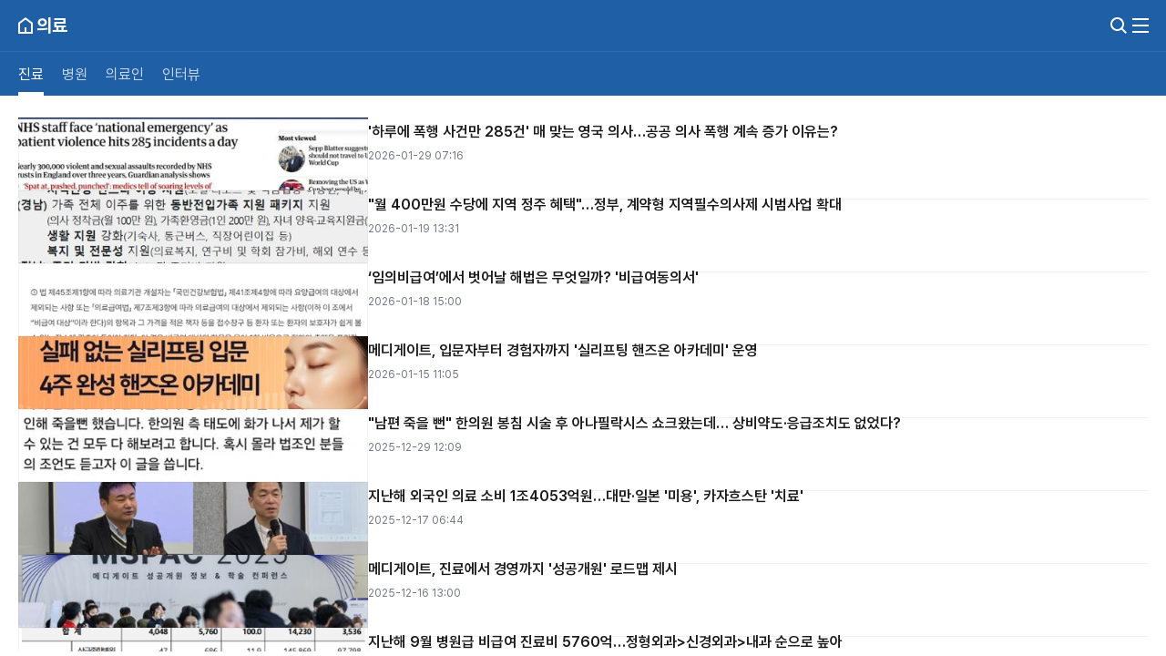

--- FILE ---
content_type: text/html;charset=UTF-8
request_url: http://m.medigatenews.com/news/examine/list
body_size: 11902
content:





	
	


















<!doctype html>
<html lang="ko">
<head>
    
    
        <title>MEDI:GATE NEWS</title>
    

    <meta charset="UTF-8">
    <meta name="viewport" content="width=device-width, user-scalable=no, initial-scale=1.0, maximum-scale=1.0, minimum-scale=1.0">
    <meta http-equiv="X-UA-Compatible" content="ie=edge">
    <meta http-equiv="Cache-Control" content="no-cache"/>
    <meta http-equiv="Pragma" content="no-cache"/>
    <meta http-equiv="Expires" content="0"/>

    <meta name="google-site-verification" content="noipDTiaVmVpqG3yrVq30oi7grwBw3Ux2eBJwmnVJsY"/>
    <meta name="facebook-domain-verification" content="j4i02hi134zkunm10y89eq88sgjg8a"/>
    <meta name="keywords" content="MEDI:GATE NEWS : "/>
    <meta name="description" content=""/>
    <meta name="author" content=""/>

    <meta property="og:type" content="website"/>
    <meta property="og:title" content="MEDI:GATE NEWS : "/>
    <meta property="og:url" content=""/>
    <meta property="og:description" content=""/>
    <meta property="og:image" content=""/>

    <meta name="twitter:card" content="summary"/>
    <meta name="twitter:url" content=""/>
    <meta name="twitter:title" content="MEDI:GATE NEWS : "/>
    <meta name="twitter:description" content=""/>
    <meta name="twitter:image" content=""/>

    <meta http-equiv="Content-Type" content="text/html; charset=utf-8"/>
    <meta http-equiv="X-UA-Compatible" content="IE=edge,chrome=1"/>
    <meta http-equiv="Content-Language" content="ko-KR"/>
    <meta http-equiv="imagetoolbar" content="no"/>
    <meta http-equiv="Cache-Control" content="No-Cache"/>
    <meta http-equiv="Expires" content="0"/>
    <meta http-equiv="Pragma" content="No-Cache"/>
    <meta name="viewport"
          content="width=device-width, initial-scale=1, minimum-scale=1.0, maximum-scale=1.0, user-scalable=no"/>

    <link href="/resources/favicon.ico" rel="shortcut icon"/>
    <link href="/resources/favicon.ico" rel="apple-touch-icon"/>

    
    
    <link href="/resources/css/swiper.min.css?v=1767842658000"
          rel="stylesheet" type="text/css">
    <link href="/resources/dist/main.css?v=1767842658000" rel="stylesheet" type="text/css">
    <script language="javascript">
        document.domain = "medigatenews.com";
        var domainPrefix = ""; //ì ì­ ë³ì
    </script>

    <script src="https://code.jquery.com/jquery-3.6.4.min.js"></script>
    <script type="text/javascript" src="/resources/js/common.js"></script>
     <script type="text/javascript" src="/resources/js/jquery.cycle2.min.js"></script>
     <script type="text/javascript" src="/resources/js/jquery.cycle2.swipe.min.js"></script>
     <script type="text/javascript" src="/resources/js/jquery.transform2d.js"></script>
    <script type="text/javascript" src="/resources/js/ui.js?v=20220503"></script>
    <script src="https://cdnjs.cloudflare.com/ajax/libs/Swiper/9.3.2/swiper-bundle.min.js" integrity="sha512-+z66PuMP/eeemN2MgRhPvI3G15FOBbsp5NcCJBojg6dZBEFL0Zoi0PEGkhjubEcQF7N1EpTX15LZvfuw+Ej95Q==" crossorigin="anonymous" referrerpolicy="no-referrer"></script>
    <script type='text/javascript' src="/resources/js/clipboard.min.js"></script>
    <script src="https://cdnjs.cloudflare.com/ajax/libs/jqueryui/1.13.2/jquery-ui.min.js" integrity="sha512-57oZ/vW8ANMjR/KQ6Be9v/+/h6bq9/l3f0Oc7vn6qMqyhvPd1cvKBRWWpzu0QoneImqr2SkmO4MSqU+RpHom3Q==" crossorigin="anonymous" referrerpolicy="no-referrer"></script>
    <script>
        if (mui == null || mui == '') {
            mui = getCookie('mui');
        }
        if (mui != null && mui != '') {
            var gaServiceName = document.title + '';
            if (gaServiceName == 'MEDI:GATE NEWS') {
                gaServiceName = "ë´ì¤ ë©ì¸";
            } else if (gaServiceName.indexOf('MEDI:GATE NEWS : ') != -1) {
                gaServiceName = gaServiceName.replace('MEDI:GATE NEWS : ', '');
            }
            var arr_mui = decodeURIComponent(mui).split('|');
            if (arr_mui != null && arr_mui.length == 4) {
                var mui_spc = getCodeName(arr_mui[0], getSpcCodes());
                var mui_wtp = getCodeName(arr_mui[1], getWtpCodes());
                var mui_age = arr_mui[2];
                var mui_sno = arr_mui[3];
                if (mui_sno != '' && mui_sno !== 'undefined') {
                    dataLayer = [{
                        'uid': mui_sno,
                        'NEWS_SERVICE_NAME': gaServiceName,
                        'NEWS_WORK_TYPE': mui_wtp,
                        'NEWS_SPECIALTY': mui_spc,
                        'NEWS_AGE': mui_age,
                        'NEWS_DEVICE': 'MOBILE',
                        'NEWS_USNO': mui_sno
                    }];
                }
            }
        }

        var inquiryWindow = null;

        function openInquiry() {
            var protocol = "https://";
            if (location.protocol !== 'https:') {
                protocol = "http://";
            }

            var inquiryUrl = protocol
                + "www.medigate.net/adinq/inquiry?from=news";
            inquiryWindow = window.open(inquiryUrl, '_blank', 'scrollbars=yes, width=700, height=800');
        }

        function closeInquiry() {
            inquiryWindow.close();
            inquiryWindow = null;
        }

        window.addEventListener('message', function (event) {
            if (event.origin.indexOf("www.medigate.net") > -1) {
                if (event.data === 'close') inquiryWindow.close()
            }
        });
    </script>

    <script async src="https://www.googletagmanager.com/gtag/js?id=G-4EEBN5N2M9"></script>
    <script>
        window.dataLayer = window.dataLayer || [];
        function gtag(){dataLayer.push(arguments);}
        gtag('js', new Date());

        gtag('config', 'G-4EEBN5N2M9');
    </script>
</head>

<body>


<header id="header" class="bg-brand text-white sticky top-0 z-10 transition transition-all duration-100">
    <div class="container">
        <div class="flex justify-between items-center h-[56px] ">
            
                <div class="flex-center gap-3 -ml-1">
                    
                        
                        
                            <a href="/" class="-m-2 p-2">
                                <i class="icon icon-md icon-home bg-white"></i>
                            </a>
                        
                    
                    <h2 class="text-xl text-white">의료</h2>
                </div>
            
            
            <div class="flex-center gap-6 -mr-1">
                <button type="button"
                        data-drawer-target="searchDrawer"
                        data-drawer-show="searchDrawer"
                        data-drawer-placement="right"
                        class="-m-2 p-2"
                >
                    <i class="icon icon-md icon-search bg-white"></i></a>
                </button>
                <button type="button"
                        data-drawer-target="menuDrawer"
                        data-drawer-show="menuDrawer"
                        data-drawer-placement="right"
                        class="-m-2 p-2"
                >
                    <i class="icon icon-md icon-ham bg-white"></i>
                </button>
            </div>
        </div>

        
        
            <nav class="w-over border-t border-t-[rgba(255,255,255,0.08)] border-b border-b-[#ebebeb]">
                <ul class="overflow-x-scroll flex h-12 -mx-2.5">
                    
                        
                            
                                
                                    <li>
                                        <a href="/news/examine/list"
                                           class="menu--active whitespace-nowrap flex-center h-full px-2.5">진료</a>
                                    </li>
                                
                                
                            
                        
                            
                                
                                
                                    <li>
                                        <a href="/news/hospital/list"
                                           class="whitespace-nowrap flex-center h-full px-2.5 opacity-75">병원</a>
                                    </li>
                                
                            
                        
                            
                                
                                
                                    <li>
                                        <a href="/news/medical_people/list"
                                           class="whitespace-nowrap flex-center h-full px-2.5 opacity-75">의료인</a>
                                    </li>
                                
                            
                        
                            
                                
                                
                                    <li>
                                        <a href="/news/interview_doc/list"
                                           class="whitespace-nowrap flex-center h-full px-2.5 opacity-75">인터뷰</a>
                                    </li>
                                
                            
                        
                    
                    
                </ul>
            </nav>
        
        
    </div>
</header>


<div id="menuDrawer"
     class="fixed top-0 right-0 z-[110] w-screen h-full overflow-y-auto transition-transform duration-300 translate-x-full bg-white w-80">
    <div class="container">
        <div class="flex-between sticky top-0 bg-white z-[10] w-over h-[56px] -ml-1 mr-1.5">
            
                <a href="/member/login" class="button button--outline">
                    로그인하세요
                    <span class="button__right">
                        <img src="/resources/img/chevron-right.svg" alt="" />
                    </span>
                </a>
            
            <button type="button" data-drawer-hide="menuDrawer" class="-m-2 p-2">
                <img src="/resources/img/close.svg" alt="닫기" />
                <span class="sr-only">Drawer 닫기</span>
            </button>
        </div>

        <div class="border-b border-b--full">
            <ul class="py-5 -mt-2">
                <li class="px-1">
                    <a href="/section/all" class="flex-between h-[44px]">
                        <p class="font-semibold">전체기사</p>
                        <i class="icon icon-md icon-chevron-right bg-[#D9D9D9]"></i>
                    </a>
                </li>
            </ul>
        </div>
        <div class="border-b border-b--full">
            <ul class="py-5">
                <li class="px-1">
                    <a href="/topiccuration/list" class="flex-between h-[44px]">
                        <p class="font-semibold">토큐</p>
                        <i class="icon icon-md icon-chevron-right bg-[#D9D9D9]"></i>
                    </a>
                </li>
                <li class="px-1">
                    <a href="javascript:choiceUserType('DOCTOR');" class="flex-between h-[44px]">
                        <p class="font-semibold">의사 중심의 맞춤형 기사</p>
                        <i class="icon icon-md icon-chevron-right bg-[#D9D9D9]"></i>
                    </a>
                </li>
                <li class="px-1">
                    <a href="javascript:choiceUserType('PHARMA');" class="flex-between h-[44px]">
                        <p class="font-semibold">제약 중심의 맞춤형 기사</p>
                        <i class="icon icon-md icon-chevron-right bg-[#D9D9D9]"></i>
                    </a>
                </li>
                <li class="px-1">
                    <a href="javascript:choiceUserType('GENERAL');" class="flex-between h-[44px]">
                        <p class="font-semibold">의료 중심의 맞춤형 기사</p>
                        <i class="icon icon-md icon-chevron-right bg-[#D9D9D9]"></i>
                    </a>
                </li>
            </ul>
        </div>
        <div class="h-5"></div>
        <ul>
            <li>
                <p class="mt-6 mb-2 ml-1.5 text-xs text-gray-600">의료</p>
                <ul class="-mx-5 grid grid-cols-2 grid-border">
                    <li>
                        <a href="/news/examine/list" class="flex items-center px-6 h-10 font-semibold">진료</a>
                    </li>
                    <li>
                        <a href="/news/hospital/list" class="flex items-center px-6 h-10 font-semibold">병원</a>
                    </li>
                    <li>
                        <a href="/news/medical_people/list" class="flex items-center px-6 h-10 font-semibold">의료인</a>
                    </li>
                    <li>
                        <a href="/news/interview_doc/list" class="flex items-center px-6 h-10 font-semibold">인터뷰</a>
                    </li>
                </ul>
            </li>
            <li>
                <p class="mt-6 mb-2 ml-1.5 text-xs text-gray-600">정책</p>
                <ul class="-mx-5 grid grid-cols-2 grid-border">
                    <li>
                        <a href="/news/policy/list" class="flex items-center px-6 h-10 font-semibold">정책</a>
                    </li>
                    <li>
                        <a href="/news/law/list" class="flex items-center px-6 h-10 font-semibold">의료법</a>
                    </li>
                    <li>
                        <a href="/news/insurance/list" class="flex items-center px-6 h-10 font-semibold">보험</a>
                    </li>
                    <li>
                        <a href="https://www.youtube.com/@medigatenews" target="_blank"
                           class="flex items-center px-6 h-10 font-semibold">유튜브</a>
                    </li>
                </ul>
            </li>
            <li>
                <p class="mt-6 mb-2 ml-1.5 text-xs text-gray-600">의학</p>
                <ul class="-mx-5 grid grid-cols-2 grid-border">
                    <li>
                        <a href="/news/medicine/list" class="flex items-center px-6 h-10 font-semibold">의학</a>
                    </li>
                    <li>
                        <a href="/news/organ/list" class="flex items-center px-6 h-10 font-semibold">학회</a>
                    </li>
                    <li class="col-span-2">
                        <a href="/news/disease/list" class="flex items-center px-6 h-10 font-semibold">희귀질환</a>
                    </li>
                </ul>
            </li>
            <li>
                <p class="mt-6 mb-2 ml-1.5 text-xs text-gray-600">제약/바이오</p>
                <ul class="-mx-5 grid grid-cols-2 grid-border">
                    <li>
                        <a href="/news/pharmacy/list" class="flex items-center px-6 h-10 font-semibold">제약산업</a>
                    </li>
                    <li>
                        <a href="/news/drug/list" class="flex items-center px-6 h-10 font-semibold">약물</a>
                    </li>
                    <li class="col-span-2">
                        <a href="/news/bio/list" class="flex items-center px-6 h-10 font-semibold">바이오</a>
                    </li>
                </ul>
            </li>
            <li>
                <p class="mt-6 mb-2 ml-1.5 text-xs text-gray-600">기기/IT</p>
                <ul class="-mx-5 grid grid-cols-2 grid-border">
                    <li>
                        <a href="/news/medical_equipment/list" class="flex items-center px-6 h-10 font-semibold">의료기기</a>
                    </li>
                    <li>
                        <a href="/news/medical_it/list" class="flex items-center px-6 h-10 font-semibold">의료IT</a>
                    </li>
                </ul>
            </li>
            <li>
                <p class="mt-6 mb-2 ml-1.5 text-xs text-gray-600">오피니언</p>
                <ul class="-mx-5 grid grid-cols-2 grid-border">
                    <li>
                        <a href="/category/column/list" class="flex items-center px-6 h-10 font-semibold">칼럼</a>
                    </li>
                    <li>
                        <a href="/category/mgtoon/list" class="flex items-center px-6 h-10 font-semibold">MG툰</a>
                    </li>
                    <li>
                        <a href="/category/shortnews/list" class="flex items-center px-6 h-10 font-semibold">단신</a>
                    </li>
                    <li>
                        <a href="/topiccuration/list" class="flex items-center px-6 h-10 font-semibold">토큐</a>
                    </li>
                    <li class="col-span-2">
                        <a href="/category/english_news/list" class="flex items-center px-6 h-10 font-semibold">ENGLISH NEWS</a>
                    </li>
                </ul>
            </li>
            <li>
                <p class="mt-6 mb-2 ml-1.5 text-xs text-gray-600">슬립테크</p>
                <ul class="-mx-5 grid grid-cols-2 grid-border">
                    <li>
                        <a href="/section/sleep_health/list" class="flex items-center px-6 h-10 font-semibold">수면건강</a>
                    </li>
                    <li>
                        <a href="/section/sleep_industry/list" class="flex items-center px-6 h-10 font-semibold">수면산업</a>
                    </li>
                    <li class="col-span-2">
                        <a href="/section/sleep_tech_association/list" class="flex items-center px-6 h-10 font-semibold">수면기술협회</a>
                    </li>
                </ul>
            </li>
        </ul>

        <ul class="flex flex-col gap-2.5 py-5">
            <li>
                <a href="https://www.medigate.net" target="_blank"
                   class="flex-center h-[60px] bg-[rgba(0,0,0,0.05)] border">
                    <i class="icon icon-m w-[90px] h-3"></i>
                </a>
            </li>
            <li>
                <a href="/"
                   class="flex-center h-[60px] bg-[rgba(0,0,0,0.05)] border">
                    <i class="icon icon-medigate-news w-[154px] h-[18px]"></i>
                </a>
            </li>
        </ul>
    </div>
</div>


<div id="searchDrawer"
     class="fixed top-0 right-0 z-[110] w-[100vw] h-screen overflow-y-auto !transition-none animation-none translate-x-full bg-white">
    <header class="bg-white border-b border-[rgba(255, 255, 255, 0.08)]">
        <div class="search-container">
            <div class="flex-center gap-3 h-[56px]">
                <button data-drawer-hide="searchDrawer" data-drawer-backdrop="false" class="-m-2 p-2">
                    <i class="icon icon-md icon-close bg-black"></i>
                </button>
                <form id="search_frm" name="search_frm" action="/search/list" method="get">
                    <div class="input__group h-10">
                        <input type="text" id="keyword" name="keyword" class="input rounded-[20px] bg-[#FAF9FD] !pr-10"
                               placeholder="검색어를 입력해주세요." title="검색">
                        <div class="input__right-element">
                            <button type="button" class="-m-2 p-2" onclick="handleSearchSubmit()">
                                <img src="/resources/img/search.svg"  alt="검색" class="w-6 h-6" alt="">
                            </button>
                        </div>
                    </div>
                </form>
            </div>
        </div>
    </header>

    <main class="pt-4 pb-5 bg-white">
        
            <section class="pb-3">
                <div class="container">
                    <h2 class="font-bold text-lg text-black-100">인기 키워드 순위</h2>
                    <ul id="searchListPanel" class="mt-2 text-sm font-medium [&>li]:text-gray-700"></ul>
                </div>
            </section>
        
    </main>
</div>

<script>
    var goBack	= function () {
        history.back();
    }

    function choiceUserType(userType){
        if(userType == 'DOCTOR'){
            var retUrl = "https://"+domainPrefix+"m.medigatenews.com/my";
            popWin("https://"+domainPrefix+"www.medigatenews.com/auth/oauth_tk.jsp?retUrl="+encodeURIComponent(retUrl), "sso", 1400, 850);
        }
        else{
            createServerSession("mgUtp", userType, true);
        }
    }

    function createServerSession(key, value, reloadable){
        $.ajax({
            url: '/auth/session_create.jsp',
            type: "GET",
            data: {'sessionName':key, 'sessionValue':value},
            dataType: 'text',
            success: function(data, status){
                if(status == 'success') {
                    if(reloadable){
                        location.href = "/my";
                    }
                }
            },
            error:function(xhr) {
                alert('error : ' + xhr.responseText);
            }
        });
    }

    window.addEventListener(
        "scroll",
        optimizeAnimation(() => {
            const isScrollUp = this.oldScroll > this.scrollY;
            const isScrollDown = this.oldScroll < this.scrollY;
            // topiccuration/view 페이지만 sticky trigger 방식 다르게 처리
            const triggerPosition = false ? 200 : 0;
            const isReporterListPage = location.href.includes('reporter/dissimilarNews/list');

            if (isReporterListPage || true) {
                if (this.scrollY > triggerPosition && isScrollDown) {
                    $('#header').css('transform', 'translateY(-56px)');
                }

                if (isReporterListPage) {
                    if (this.scrollY > 160) {
                        $('#header').css({zIndex: '20', backgroundColor: '#004786'});
                    } else {
                        $('#header').css({zIndex: '10', backgroundColor: 'transparent'});
                    }
                }

                this.oldScroll = this.scrollY;
                if (isScrollUp) {
                    $('#header').css('transform', 'translateY(0)');
                }
            }
        }),
        {passive: true}
    );

    $(()=> {
        if ($('#scrollable').length) {
            $('body').css('overflowY', 'hidden');
            $('#app').closest('section').css({paddingTop:'0'})
            $('#app').find('.list-col').css({marginTop: '24px'})
            var lastScrollTop = 0;

            const throttle = (callback, delayTime) => {
                let timerId;

                return () => {
                    if (timerId) return;

                    timerId = setTimeout(() => {
                        callback();
                        timerId = null;
                    }, delayTime);
                };
            };
            $('#app').bind('scroll', () => {
                const scrollY = $('#app').scrollTop();

                const isScrollDown = scrollY > lastScrollTop;
                const isScrollUp = !isScrollDown;
                lastScrollTop = scrollY;

                // topiccuration/view 페이지만 sticky trigger 방식 다르게 처리
                const triggerPosition = false ? 200 : 0;
                const isReporterListPage = location.href.includes('reporter/dissimilarNews/list');
                if (isReporterListPage || true) {
                    if ( isScrollDown) {
                        $('#header').css('top', '-56px');
                    }

                    if (isReporterListPage) {
                        if (scrollY > 160) {
                            $('#header').css({zIndex: '20', backgroundColor: '#004786'});
                        } else {
                            $('#header').css({zIndex: '10', backgroundColor: 'transparent'});
                        }
                    }

                    if (isScrollUp) {
                        $('#header').css('top', '0');
                    }
                }
            })
        }
    })

    $("button[data-drawer-target='searchDrawer']").on('click', () => {
        jQuery.ajax({
            type: "GET",
            url: '/search/popularKeyword',
            dataType: 'json',
            success: function(data){
                let popularKeywordHtml = '';

                if (data.length){
                    $(data).each(function (key, item){
                        let index = key + 1;
                        let numbering = index < 10 ? '0' + index : index;
                        popularKeywordHtml += '<li>';
                        popularKeywordHtml += '    <a href="/search/list?keyword=' + item.title +
                            '" class="flex items-center gap-1.5 h-9 font-medium">';
                        popularKeywordHtml += '        <span class="text-gray-100 font-bold">' + numbering + '.</span>';
                        popularKeywordHtml += '        <p class="line-clamp-1">' + item.title + '</p>';
                        popularKeywordHtml += '    </a>';
                        popularKeywordHtml += '</li>';
                    });
                }else{
                    popularKeywordHtml = '<p>인기 키워드가 없습니다.</p>'
                }

                $('#searchListPanel').empty().append(popularKeywordHtml);
            }
        });

        sessionStorage.setItem('searchPrevLink', window.location.pathname);
    })

    $("button[data-drawer-hide='searchDrawer']").on('click', () => {
        // 검색 modal backdrop 제거
        $('.modal__backdrop').remove();
    })

    $("button[data-drawer-target='menuDrawer']").on('click', () => {
        $("head").append("<meta id='themeColor' name=theme-color content=#fefefe />");
    })

    $("button[data-drawer-hide='menuDrawer']").on('click', () => {
        $('#themeColor').remove();
    })

    $('header nav').removeClass('border-b');

    const handleSearchSubmit  = () => {
        const keyword = $('#keyword').val();
        const fetchListRow = (type) => {
            const isToQ = type === '';
            return  $.getJSON(
                `/search/${isToQ && 'topic' ||'news'}/more`,
                {
                    "keyword": keyword,
                    "start": 0,
                    "type": type,
                    "fromDate": '',
                    "toDate": '',
                    "sort": '',
                    "sfield": ''
                })
        }

        $.whenAll = function (deferreds) {
            function isPromise(fn) {
                return fn && typeof fn.then === 'function' &&
                    String($.Deferred().then) === String(fn.then);
            }
            var d = $.Deferred(),
                keys = Object.keys(deferreds),
                args = keys.map(function (k) {
                    return $.Deferred(function (d) {
                        var fn = deferreds[k];

                        (isPromise(fn) ? fn : $.Deferred(fn))
                            .done(d.resolve)
                            .fail(function (err) { d.reject(err, k); })
                        ;
                    });
                });

            $.when.apply(this, args)
                .done(function () {
                    var resObj = {},
                        resArgs = Array.prototype.slice.call(arguments);
                    resArgs.forEach(function (v, i) { resObj[keys[i]] = v; });
                    d.resolve(resObj);
                })
                .fail(d.reject);

            return d;
        };

        const preFetch = async () => {
            const columnData = await fetchListRow('column');
            if (columnData.data.length){
                localStorage.setItem('existPrefetchSearchResult', 'column');
                return;
            }

            const toqData = await fetchListRow('');
            if (toqData.data.length){
                localStorage.setItem('existPrefetchSearchResult', 'toq');
                return;
            }

            const englishData = await fetchListRow('english');
            if (englishData.data.length){
                localStorage.setItem('existPrefetchSearchResult', 'english');
                return;
            }
        }

        preFetch().then(()=> {
            $('#search_frm').submit();
        })
    }

    if (!document.referrer){
        $('header .icon-back').removeClass('icon-back').addClass('icon-home');
    }
    const backToPrevHistory = () => {
        if ( document.referrer ) {
            history.back();
        } else {
            location.href = "/";
        }
    }

    const appendReferrer = (value) => {
        if(value){
            var referrers = JSON.parse(sessionStorage.getItem('referrer') || null) || [];
            referrers.push(value);
            sessionStorage.setItem('referrer',JSON.stringify(referrers));
        }
    }
    appendReferrer(location.href);
</script>




<section class="section overflow-hidden !pb-0 h-[calc(100%-110px)]">
	<div id="app">
		<div id="scrollable">
			<ul id="listPanel" class="list-col">
				
					<li>
						<a href="/news/3550816480" class="img-list-row">
							<div class="img-list-row__img" style="background-image: url(https://www.medigatenews.com/file/news/491066?for=m_sub_headline1); background-size:cover;">
							</div>
							<div class="img-list-row__body">
								<p class="img-list-row__title">'하루에 폭행 사건만 285건' 매 맞는 영국 의사…공공 의사 폭행 계속 증가 이유는?</p>
								<div class="img-list-row__footer">
									<p class="hidden">
									</p>
									<p>2026-01-29 07:16</p>
								</div>
							</div>
						</a>
					</li>
				
					<li>
						<a href="/news/687184541" class="img-list-row">
							<div class="img-list-row__img" style="background-image: url(https://www.medigatenews.com/file/news/489941?for=m_sub_headline1); background-size:cover;">
							</div>
							<div class="img-list-row__body">
								<p class="img-list-row__title">"월 400만원 수당에 지역 정주 혜택"…정부, 계약형 지역필수의사제 시범사업 확대</p>
								<div class="img-list-row__footer">
									<p class="hidden">
									</p>
									<p>2026-01-19 13:31</p>
								</div>
							</div>
						</a>
					</li>
				
					<li>
						<a href="/news/1679334229" class="img-list-row">
							<div class="img-list-row__img" style="background-image: url(https://www.medigatenews.com/file/news/489860?for=m_sub_headline1); background-size:cover;">
							</div>
							<div class="img-list-row__body">
								<p class="img-list-row__title">‘임의비급여’에서 벗어날 해법은 무엇일까? '비급여동의서'</p>
								<div class="img-list-row__footer">
									<p class="hidden">
									</p>
									<p>2026-01-18 15:00</p>
								</div>
							</div>
						</a>
					</li>
				
					<li>
						<a href="/news/4213072602" class="img-list-row">
							<div class="img-list-row__img" style="background-image: url(https://www.medigatenews.com/file/news/489551?for=m_sub_headline1); background-size:cover;">
							</div>
							<div class="img-list-row__body">
								<p class="img-list-row__title">메디게이트, 입문자부터 경험자까지 '실리프팅 핸즈온 아카데미' 운영 </p>
								<div class="img-list-row__footer">
									<p class="hidden">
									</p>
									<p>2026-01-15 11:05</p>
								</div>
							</div>
						</a>
					</li>
				
					<li>
						<a href="/news/678439897" class="img-list-row">
							<div class="img-list-row__img" style="background-image: url(https://www.medigatenews.com/file/news/487635?for=m_sub_headline1); background-size:cover;">
							</div>
							<div class="img-list-row__body">
								<p class="img-list-row__title">"남편 죽을 뻔" 한의원 봉침 시술 후 아나필락시스 쇼크왔는데… 상비약도·응급조치도 없었다?</p>
								<div class="img-list-row__footer">
									<p class="hidden">
									</p>
									<p>2025-12-29 12:09</p>
								</div>
							</div>
						</a>
					</li>
				
					<li>
						<a href="/news/1609494701" class="img-list-row">
							<div class="img-list-row__img" style="background-image: url(https://www.medigatenews.com/file/news/485936?for=m_sub_headline1); background-size:cover;">
							</div>
							<div class="img-list-row__body">
								<p class="img-list-row__title">지난해 외국인 의료 소비 1조4053억원…대만·일본 '미용', 카자흐스탄 '치료'</p>
								<div class="img-list-row__footer">
									<p class="hidden">
									</p>
									<p>2025-12-17 06:44</p>
								</div>
							</div>
						</a>
					</li>
				
					<li>
						<a href="/news/1576816259" class="img-list-row">
							<div class="img-list-row__img" style="background-image: url(https://www.medigatenews.com/file/news/485868?for=m_sub_headline1); background-size:cover;">
							</div>
							<div class="img-list-row__body">
								<p class="img-list-row__title">메디게이트, 진료에서 경영까지 '성공개원' 로드맵 제시</p>
								<div class="img-list-row__footer">
									<p class="hidden">
									</p>
									<p>2025-12-16 13:00</p>
								</div>
							</div>
						</a>
					</li>
				
					<li>
						<a href="/news/3015964754" class="img-list-row">
							<div class="img-list-row__img" style="background-image: url(https://www.medigatenews.com/file/news/473978?for=m_sub_headline1); background-size:cover;">
							</div>
							<div class="img-list-row__body">
								<p class="img-list-row__title">지난해 9월 병원급 비급여 진료비 5760억…정형외과>신경외과>내과 순으로 높아</p>
								<div class="img-list-row__footer">
									<p class="hidden">
									</p>
									<p>2025-09-05 15:00</p>
								</div>
							</div>
						</a>
					</li>
				
					<li>
						<a href="/news/1701652787" class="img-list-row">
							<div class="img-list-row__img" style="background-image: url(https://www.medigatenews.com/file/news/473530?for=m_sub_headline1); background-size:cover;">
							</div>
							<div class="img-list-row__body">
								<p class="img-list-row__title">2025년 비급여 가격조사 공개…한방병원 도수치료·접종비 모두 '최고가'</p>
								<div class="img-list-row__footer">
									<p class="hidden">
									</p>
									<p>2025-09-03 12:20</p>
								</div>
							</div>
						</a>
					</li>
				
					<li>
						<a href="/news/3295789818" class="img-list-row">
							<div class="img-list-row__img" style="background-image: url(https://www.medigatenews.com/file/news/469749?for=m_sub_headline1); background-size:cover;">
							</div>
							<div class="img-list-row__body">
								<p class="img-list-row__title">한국 2차병원 34%가 의원급 제치고 만성질환자 게이트키퍼 역할…"전달체계 왜곡 심각"</p>
								<div class="img-list-row__footer">
									<p class="hidden">
									</p>
									<p>2025-07-24 13:20</p>
								</div>
							</div>
						</a>
					</li>
				
					<li>
						<a href="/news/1173729085" class="img-list-row">
							<div class="img-list-row__img" style="background-image: url(https://www.medigatenews.com/file/news/463368?for=m_sub_headline1); background-size:cover;">
							</div>
							<div class="img-list-row__body">
								<p class="img-list-row__title">예방 가능 외상 사망률, 광주·전남이 수도권 보다 11% 높아 </p>
								<div class="img-list-row__footer">
									<p class="hidden">
									</p>
									<p>2025-06-02 09:19</p>
								</div>
							</div>
						</a>
					</li>
				
					<li>
						<a href="/news/1623234419" class="img-list-row">
							<div class="img-list-row__img" style="background-image: url(https://www.medigatenews.com/file/news/441162?for=m_sub_headline1); background-size:cover;">
							</div>
							<div class="img-list-row__body">
								<p class="img-list-row__title">심평원, 방광류·직장류 동시 수술 미인정에 수술료 삭감까지…"동시 수술 장점 커"</p>
								<div class="img-list-row__footer">
									<p class="hidden">
									</p>
									<p>2024-11-15 11:27</p>
								</div>
							</div>
						</a>
					</li>
				
					<li>
						<a href="/news/3016571189" class="img-list-row">
							<div class="img-list-row__img" style="background-image: url(https://www.medigatenews.com/file/news/437162?for=m_sub_headline1); background-size:cover;">
							</div>
							<div class="img-list-row__body">
								<p class="img-list-row__title">'패널티' 없는 지역필수의사제, 지역에 의사 묶어두기 어려워 </p>
								<div class="img-list-row__footer">
									<p class="hidden">
									</p>
									<p>2024-10-17 14:26</p>
								</div>
							</div>
						</a>
					</li>
				
					<li>
						<a href="/news/2052157202" class="img-list-row">
							<div class="img-list-row__img" style="background-image: url(https://www.medigatenews.com/file/news/437005?for=m_sub_headline1); background-size:cover;">
							</div>
							<div class="img-list-row__body">
								<p class="img-list-row__title">김윤 의원 "응급실 뺑뺑이·소아진료 대란 원인은 지역·필수의료 보상 '미흡'"</p>
								<div class="img-list-row__footer">
									<p class="hidden">
									</p>
									<p>2024-10-17 09:43</p>
								</div>
							</div>
						</a>
					</li>
				
					<li>
						<a href="/news/3194253524" class="img-list-row">
							<div class="img-list-row__img" style="background-image: url(https://www.medigatenews.com/file/news/436637?for=m_sub_headline1); background-size:cover;">
							</div>
							<div class="img-list-row__body">
								<p class="img-list-row__title">교육위 국감서 불거진 이재명 대표 서울대병원 '전원'…"헬기 타고 나르샤" vs "2차 가해 멈춰라"</p>
								<div class="img-list-row__footer">
									<p class="hidden">
									</p>
									<p>2024-10-15 14:25</p>
								</div>
							</div>
						</a>
					</li>
				
					<li>
						<a href="/news/1574246608" class="img-list-row">
							<div class="img-list-row__img" style="background-image: url(https://www.medigatenews.com/file/news/436136?for=m_sub_headline1); background-size:cover;">
							</div>
							<div class="img-list-row__body">
								<p class="img-list-row__title">김윤 의원 "식약처 '의사면허 가진 마약판매상' 처방 제한해야"</p>
								<div class="img-list-row__footer">
									<p class="hidden">
									</p>
									<p>2024-10-11 09:25</p>
								</div>
							</div>
						</a>
					</li>
				
					<li>
						<a href="/news/3458455719" class="img-list-row">
							<div class="img-list-row__img" style="background-image: url(https://www.medigatenews.com/file/news/432003?for=m_sub_headline1); background-size:cover;">
							</div>
							<div class="img-list-row__body">
								<p class="img-list-row__title">입원실 1000개 대학병원 응급실에 의사 1인이 근무…교수들도 "더는 버티기 어려워"</p>
								<div class="img-list-row__footer">
									<p class="hidden">
									</p>
									<p>2024-09-12 13:32</p>
								</div>
							</div>
						</a>
					</li>
				
					<li>
						<a href="/news/1262406208" class="img-list-row">
							<div class="img-list-row__img" style="background-image: url(https://www.medigatenews.com/file/news/429693?for=m_sub_headline1); background-size:cover;">
							</div>
							<div class="img-list-row__body">
								<p class="img-list-row__title">보건의료노조, 간호법 본회의 통과 '환영'…반대하는 의협에 "이기적·무책임" 비판</p>
								<div class="img-list-row__footer">
									<p class="hidden">
									</p>
									<p>2024-08-28 17:10</p>
								</div>
							</div>
						</a>
					</li>
				
					<li>
						<a href="/news/2003031195" class="img-list-row">
							<div class="img-list-row__img" style="background-image: url(https://www.medigatenews.com/file/news/425310?for=m_sub_headline1); background-size:cover;">
							</div>
							<div class="img-list-row__body">
								<p class="img-list-row__title">코로나19 재유행, 치료제 품귀현상까지…전공의 이어 전문의 이탈 응급실, 위기감 '최고조'</p>
								<div class="img-list-row__footer">
									<p class="hidden">
									</p>
									<p>2024-08-12 19:26</p>
								</div>
							</div>
						</a>
					</li>
				
					<li>
						<a href="/news/3195110508" class="img-list-row">
							<div class="img-list-row__img" style="background-image: url(https://www.medigatenews.com/file/news/424320?for=m_sub_headline1); background-size:cover;">
							</div>
							<div class="img-list-row__body">
								<p class="img-list-row__title">의원급 초진료, 한국 1만 7610원 vs 일본 3만원…"낮은 등급 의료기관 취급까지 힘들다"</p>
								<div class="img-list-row__footer">
									<p class="hidden">
									</p>
									<p>2024-08-02 15:46</p>
								</div>
							</div>
						</a>
					</li>
				
					<li>
						<a href="/news/1434437845" class="img-list-row">
							<div class="img-list-row__img" style="background-image: url(https://www.medigatenews.com/file/news/421291?for=m_sub_headline1); background-size:cover;">
							</div>
							<div class="img-list-row__body">
								<p class="img-list-row__title">생성형AI, 의사 업무는 '줄이고' 환자 소통 능력은 '높인다'</p>
								<div class="img-list-row__footer">
									<p class="hidden">
									</p>
									<p>2024-08-01 22:44</p>
								</div>
							</div>
						</a>
					</li>
				
					<li>
						<a href="/news/1416275860" class="img-list-row">
							<div class="img-list-row__img" style="background-image: url(https://www.medigatenews.com/file/news/419266?for=m_sub_headline1); background-size:cover;">
							</div>
							<div class="img-list-row__body">
								<p class="img-list-row__title">강원도 종합병원장 부부 '25억원' 리베이트 받은 혐의로 구속</p>
								<div class="img-list-row__footer">
									<p class="hidden">
									</p>
									<p>2024-07-04 07:10</p>
								</div>
							</div>
						</a>
					</li>
				
					<li>
						<a href="/news/1815360653" class="img-list-row">
							<div class="img-list-row__img" style="background-image: url(https://www.medigatenews.com/file/news/417997?for=m_sub_headline1); background-size:cover;">
							</div>
							<div class="img-list-row__body">
								<p class="img-list-row__title">서울의대, 휴진 철회했지만 재개 가능성 열어놔…"정부, 정책 추진 시 재정 지원 필수"</p>
								<div class="img-list-row__footer">
									<p class="hidden">
									</p>
									<p>2024-06-25 15:21</p>
								</div>
							</div>
						</a>
					</li>
				
					<li>
						<a href="/news/1527545164" class="img-list-row">
							<div class="img-list-row__img" style="background-image: url(https://www.medigatenews.com/file/news/416487?for=m_sub_headline1); background-size:cover;">
							</div>
							<div class="img-list-row__body">
								<p class="img-list-row__title">국내 높은 자살률·낮은 정신건강 인식 위험성 알린다…마인드 SOS 공개 토크 개최</p>
								<div class="img-list-row__footer">
									<p class="hidden">
									</p>
									<p>2024-06-15 08:08</p>
								</div>
							</div>
						</a>
					</li>
				
					<li>
						<a href="/news/2054833990" class="img-list-row">
							<div class="img-list-row__img" style="background-image: url(https://www.medigatenews.com/file/news/416245?for=m_sub_headline1); background-size:cover;">
							</div>
							<div class="img-list-row__body">
								<p class="img-list-row__title">전국 한의원 18일 의사총파업 당일 야간진료 추진…"일차의료 의료공백 최소화"</p>
								<div class="img-list-row__footer">
									<p class="hidden">
									</p>
									<p>2024-06-14 08:04</p>
								</div>
							</div>
						</a>
					</li>
				
					<li>
						<a href="/news/1708780791" class="img-list-row">
							<div class="img-list-row__img" style="background-image: url(https://www.medigatenews.com/file/news/414861?for=m_sub_headline1); background-size:cover;">
							</div>
							<div class="img-list-row__body">
								<p class="img-list-row__title">닥터나우, 함소아한의원과 전략 파트너십 체결</p>
								<div class="img-list-row__footer">
									<p class="hidden">
									</p>
									<p>2024-06-04 09:44</p>
								</div>
							</div>
						</a>
					</li>
				
					<li>
						<a href="/news/1734081305" class="img-list-row">
							<div class="img-list-row__img" style="background-image: url(https://www.medigatenews.com/file/news/414376?for=m_sub_headline1); background-size:cover;">
							</div>
							<div class="img-list-row__body">
								<p class="img-list-row__title">[5.30 촛불집회] "정부는 의료 파탄 '지옥의 문'을 열었다"</p>
								<div class="img-list-row__footer">
									<p class="hidden">
									</p>
									<p>2024-05-30 23:14</p>
								</div>
							</div>
						</a>
					</li>
				
					<li>
						<a href="/news/2087789878" class="img-list-row">
							<div class="img-list-row__img" style="background-image: url(https://www.medigatenews.com/file/news/413403?for=m_sub_headline1); background-size:cover;">
							</div>
							<div class="img-list-row__body">
								<p class="img-list-row__title">"더 내고 덜 받는 미래…이젠 국민에게 솔직하게 말해야 한다"</p>
								<div class="img-list-row__footer">
									<p class="hidden">
									</p>
									<p>2024-05-25 09:53</p>
								</div>
							</div>
						</a>
					</li>
				
					<li>
						<a href="/news/865463820" class="img-list-row">
							<div class="img-list-row__img" style="background-image: url(https://www.medigatenews.com/file/news/411140?for=m_sub_headline1); background-size:cover;">
							</div>
							<div class="img-list-row__body">
								<p class="img-list-row__title">LLM으로 환자 치료효과 높이고 수련의 실습까지…실제 의료기관 활용은 '아직'</p>
								<div class="img-list-row__footer">
									<p class="hidden">
									</p>
									<p>2024-05-13 09:21</p>
								</div>
							</div>
						</a>
					</li>
				
					<li>
						<a href="/news/1071105413" class="img-list-row">
							<div class="img-list-row__img" style="background-image: url(https://www.medigatenews.com/file/news/411406?for=m_sub_headline1); background-size:cover;">
							</div>
							<div class="img-list-row__body">
								<p class="img-list-row__title">노동으로 채워진 전공의 수련환경의 민낯…환경 개선·수당 현실화 필요</p>
								<div class="img-list-row__footer">
									<p class="hidden">
									</p>
									<p>2024-05-12 11:02</p>
								</div>
							</div>
						</a>
					</li>
				
			</ul>
			<div id="buttonPanel">
				<button id="fetchMoreButton" class="button-more">더보기</button>
			</div>
		</div>

	</div>
</section>

<script>
	$.getScript('/resources/js/renderListRowScrollRestoration.js', () => {
		const section = `examine`;
		const fetchListRow = ({ start }) =>
				$.post("/news/more", { section: section, start: start }, () => {}, "json");
		renderListRowScrollRestoration({queryFn: fetchListRow});
	})
</script>




	<footer id="footer" class="relative z-1 bg-[#F0F3FF] pt-11 pb-20 text-center">
		<div class="container">
			<a href="/">
				<img src="/resources/img/medigatenews_logo.svg" class="w-[170px] h-5 mx-auto" alt="메디게이트 뉴스"/>
			</a>
			<ul class="flex-center flex-wrap gap-3 [&>li]:px-0.5 mt-7 text-sm">
				<li class="min-[360px]:ml-[30vw] xs:ml-0">
					
						
							<a href="/member/login">로그인</a>
						
						
					
				</li>
				<li class="min-[360px]:mr-[30vw] xs:mr-0">
					<a href="https://www.medigatenews.com?m=true" target="_blank">PC버전</a></li>
				<li><a href="/footer1">편집방향</a></li>
				<li><a href="/footer2">윤리강령</a></li>
				<li><a href="/footer3">이용약관</a></li>
				<li><a href="/footer4">개인취급방침</a></li>
				<li><a href="/footer5">위치기반서비스 이용약관</a></li>
				<li><a href="/footer6">광고/제휴문의</a></li>
			</ul>
			<div class="border border-b my-5"></div>
			<div class="text-xs text-gray-400 break-keep">
				<address>메디게이트뉴스&nbsp;&nbsp;|&nbsp;&nbsp;서울특별시 강남구 영동대로 702
					화천회관빌딩 6층
					135-958 (지번주소 :	청담동
					133-3)
					ㅣ  	등록번호 : 서울 아03350 (등록일 2014.10.02)   ㅣ   ISSN : 2635-9758<br/></address>
				<p>Copyright © MEDIC&amp;C Co.,Ltd. All Rights Reserved.</p>
				<div class="h-3"></div>
				<p>발행일 2015.02.02   ㅣ   발행인 심재원   ㅣ   편집인 임솔   ㅣ   청소년보호책임자 안혜성</p>
			</div>
		</div>
	</footer>

	<button id="scrollToTop" class="scroll-to-top">
		<i class="icon icon-scroll-to-top w-10 h-10"></i>
	</button>

	<script src="/resources/dist/bundle.js"></script>
	<script>
		$('#scrollToTop').hide();

		const handleScroll = (e) => {
			const scrollY = $(e.target).scrollTop();
			if (scrollY > 0) {
				$('#scrollToTop').show();
			} else {
				$('#scrollToTop').hide();
			}
		}

		$(window).on('scroll', (e) => optimizeAnimation(handleScroll(e)));

		$('#scrollToTop').on('click', () => $('html, body').animate({ scrollTop: 0 }));

		// 리스트 페이지 (infinite scroll) 에서 초기 푸터 삭제

		const shouldFooterHide = ['list', 'headline/all', 'section/all'].some(item => location.href.includes(item))
		$(()=> {
			if (shouldFooterHide){
				$('#footer').hide();
			}
		})
	</script>
 </body>
</html>



--- FILE ---
content_type: text/html;charset=UTF-8
request_url: https://m.medigatenews.com/news/examine/list
body_size: 11560
content:





	
	


















<!doctype html>
<html lang="ko">
<head>
    
    
        <title>MEDI:GATE NEWS</title>
    

    <meta charset="UTF-8">
    <meta name="viewport" content="width=device-width, user-scalable=no, initial-scale=1.0, maximum-scale=1.0, minimum-scale=1.0">
    <meta http-equiv="X-UA-Compatible" content="ie=edge">
    <meta http-equiv="Cache-Control" content="no-cache"/>
    <meta http-equiv="Pragma" content="no-cache"/>
    <meta http-equiv="Expires" content="0"/>

    <meta name="google-site-verification" content="noipDTiaVmVpqG3yrVq30oi7grwBw3Ux2eBJwmnVJsY"/>
    <meta name="facebook-domain-verification" content="j4i02hi134zkunm10y89eq88sgjg8a"/>
    <meta name="keywords" content="MEDI:GATE NEWS : "/>
    <meta name="description" content=""/>
    <meta name="author" content=""/>

    <meta property="og:type" content="website"/>
    <meta property="og:title" content="MEDI:GATE NEWS : "/>
    <meta property="og:url" content=""/>
    <meta property="og:description" content=""/>
    <meta property="og:image" content=""/>

    <meta name="twitter:card" content="summary"/>
    <meta name="twitter:url" content=""/>
    <meta name="twitter:title" content="MEDI:GATE NEWS : "/>
    <meta name="twitter:description" content=""/>
    <meta name="twitter:image" content=""/>

    <meta http-equiv="Content-Type" content="text/html; charset=utf-8"/>
    <meta http-equiv="X-UA-Compatible" content="IE=edge,chrome=1"/>
    <meta http-equiv="Content-Language" content="ko-KR"/>
    <meta http-equiv="imagetoolbar" content="no"/>
    <meta http-equiv="Cache-Control" content="No-Cache"/>
    <meta http-equiv="Expires" content="0"/>
    <meta http-equiv="Pragma" content="No-Cache"/>
    <meta name="viewport"
          content="width=device-width, initial-scale=1, minimum-scale=1.0, maximum-scale=1.0, user-scalable=no"/>

    <link href="/resources/favicon.ico" rel="shortcut icon"/>
    <link href="/resources/favicon.ico" rel="apple-touch-icon"/>

    
    
    <link href="/resources/css/swiper.min.css?v=1767842658000"
          rel="stylesheet" type="text/css">
    <link href="/resources/dist/main.css?v=1767842658000" rel="stylesheet" type="text/css">
    <script language="javascript">
        document.domain = "medigatenews.com";
        var domainPrefix = ""; //ì ì­ ë³ì
    </script>

    <script src="https://code.jquery.com/jquery-3.6.4.min.js"></script>
    <script type="text/javascript" src="/resources/js/common.js"></script>
     <script type="text/javascript" src="/resources/js/jquery.cycle2.min.js"></script>
     <script type="text/javascript" src="/resources/js/jquery.cycle2.swipe.min.js"></script>
     <script type="text/javascript" src="/resources/js/jquery.transform2d.js"></script>
    <script type="text/javascript" src="/resources/js/ui.js?v=20220503"></script>
    <script src="https://cdnjs.cloudflare.com/ajax/libs/Swiper/9.3.2/swiper-bundle.min.js" integrity="sha512-+z66PuMP/eeemN2MgRhPvI3G15FOBbsp5NcCJBojg6dZBEFL0Zoi0PEGkhjubEcQF7N1EpTX15LZvfuw+Ej95Q==" crossorigin="anonymous" referrerpolicy="no-referrer"></script>
    <script type='text/javascript' src="/resources/js/clipboard.min.js"></script>
    <script src="https://cdnjs.cloudflare.com/ajax/libs/jqueryui/1.13.2/jquery-ui.min.js" integrity="sha512-57oZ/vW8ANMjR/KQ6Be9v/+/h6bq9/l3f0Oc7vn6qMqyhvPd1cvKBRWWpzu0QoneImqr2SkmO4MSqU+RpHom3Q==" crossorigin="anonymous" referrerpolicy="no-referrer"></script>
    <script>
        if (mui == null || mui == '') {
            mui = getCookie('mui');
        }
        if (mui != null && mui != '') {
            var gaServiceName = document.title + '';
            if (gaServiceName == 'MEDI:GATE NEWS') {
                gaServiceName = "ë´ì¤ ë©ì¸";
            } else if (gaServiceName.indexOf('MEDI:GATE NEWS : ') != -1) {
                gaServiceName = gaServiceName.replace('MEDI:GATE NEWS : ', '');
            }
            var arr_mui = decodeURIComponent(mui).split('|');
            if (arr_mui != null && arr_mui.length == 4) {
                var mui_spc = getCodeName(arr_mui[0], getSpcCodes());
                var mui_wtp = getCodeName(arr_mui[1], getWtpCodes());
                var mui_age = arr_mui[2];
                var mui_sno = arr_mui[3];
                if (mui_sno != '' && mui_sno !== 'undefined') {
                    dataLayer = [{
                        'uid': mui_sno,
                        'NEWS_SERVICE_NAME': gaServiceName,
                        'NEWS_WORK_TYPE': mui_wtp,
                        'NEWS_SPECIALTY': mui_spc,
                        'NEWS_AGE': mui_age,
                        'NEWS_DEVICE': 'MOBILE',
                        'NEWS_USNO': mui_sno
                    }];
                }
            }
        }

        var inquiryWindow = null;

        function openInquiry() {
            var protocol = "https://";
            if (location.protocol !== 'https:') {
                protocol = "http://";
            }

            var inquiryUrl = protocol
                + "www.medigate.net/adinq/inquiry?from=news";
            inquiryWindow = window.open(inquiryUrl, '_blank', 'scrollbars=yes, width=700, height=800');
        }

        function closeInquiry() {
            inquiryWindow.close();
            inquiryWindow = null;
        }

        window.addEventListener('message', function (event) {
            if (event.origin.indexOf("www.medigate.net") > -1) {
                if (event.data === 'close') inquiryWindow.close()
            }
        });
    </script>

    <script async src="https://www.googletagmanager.com/gtag/js?id=G-4EEBN5N2M9"></script>
    <script>
        window.dataLayer = window.dataLayer || [];
        function gtag(){dataLayer.push(arguments);}
        gtag('js', new Date());

        gtag('config', 'G-4EEBN5N2M9');
    </script>
</head>

<body>


<header id="header" class="bg-brand text-white sticky top-0 z-10 transition transition-all duration-100">
    <div class="container">
        <div class="flex justify-between items-center h-[56px] ">
            
                <div class="flex-center gap-3 -ml-1">
                    
                        
                        
                            <a href="/" class="-m-2 p-2">
                                <i class="icon icon-md icon-home bg-white"></i>
                            </a>
                        
                    
                    <h2 class="text-xl text-white">의료</h2>
                </div>
            
            
            <div class="flex-center gap-6 -mr-1">
                <button type="button"
                        data-drawer-target="searchDrawer"
                        data-drawer-show="searchDrawer"
                        data-drawer-placement="right"
                        class="-m-2 p-2"
                >
                    <i class="icon icon-md icon-search bg-white"></i></a>
                </button>
                <button type="button"
                        data-drawer-target="menuDrawer"
                        data-drawer-show="menuDrawer"
                        data-drawer-placement="right"
                        class="-m-2 p-2"
                >
                    <i class="icon icon-md icon-ham bg-white"></i>
                </button>
            </div>
        </div>

        
        
            <nav class="w-over border-t border-t-[rgba(255,255,255,0.08)] border-b border-b-[#ebebeb]">
                <ul class="overflow-x-scroll flex h-12 -mx-2.5">
                    
                        
                            
                                
                                    <li>
                                        <a href="/news/examine/list"
                                           class="menu--active whitespace-nowrap flex-center h-full px-2.5">진료</a>
                                    </li>
                                
                                
                            
                        
                            
                                
                                
                                    <li>
                                        <a href="/news/hospital/list"
                                           class="whitespace-nowrap flex-center h-full px-2.5 opacity-75">병원</a>
                                    </li>
                                
                            
                        
                            
                                
                                
                                    <li>
                                        <a href="/news/medical_people/list"
                                           class="whitespace-nowrap flex-center h-full px-2.5 opacity-75">의료인</a>
                                    </li>
                                
                            
                        
                            
                                
                                
                                    <li>
                                        <a href="/news/interview_doc/list"
                                           class="whitespace-nowrap flex-center h-full px-2.5 opacity-75">인터뷰</a>
                                    </li>
                                
                            
                        
                    
                    
                </ul>
            </nav>
        
        
    </div>
</header>


<div id="menuDrawer"
     class="fixed top-0 right-0 z-[110] w-screen h-full overflow-y-auto transition-transform duration-300 translate-x-full bg-white w-80">
    <div class="container">
        <div class="flex-between sticky top-0 bg-white z-[10] w-over h-[56px] -ml-1 mr-1.5">
            
                <a href="/member/login" class="button button--outline">
                    로그인하세요
                    <span class="button__right">
                        <img src="/resources/img/chevron-right.svg" alt="" />
                    </span>
                </a>
            
            <button type="button" data-drawer-hide="menuDrawer" class="-m-2 p-2">
                <img src="/resources/img/close.svg" alt="닫기" />
                <span class="sr-only">Drawer 닫기</span>
            </button>
        </div>

        <div class="border-b border-b--full">
            <ul class="py-5 -mt-2">
                <li class="px-1">
                    <a href="/section/all" class="flex-between h-[44px]">
                        <p class="font-semibold">전체기사</p>
                        <i class="icon icon-md icon-chevron-right bg-[#D9D9D9]"></i>
                    </a>
                </li>
            </ul>
        </div>
        <div class="border-b border-b--full">
            <ul class="py-5">
                <li class="px-1">
                    <a href="/topiccuration/list" class="flex-between h-[44px]">
                        <p class="font-semibold">토큐</p>
                        <i class="icon icon-md icon-chevron-right bg-[#D9D9D9]"></i>
                    </a>
                </li>
                <li class="px-1">
                    <a href="javascript:choiceUserType('DOCTOR');" class="flex-between h-[44px]">
                        <p class="font-semibold">의사 중심의 맞춤형 기사</p>
                        <i class="icon icon-md icon-chevron-right bg-[#D9D9D9]"></i>
                    </a>
                </li>
                <li class="px-1">
                    <a href="javascript:choiceUserType('PHARMA');" class="flex-between h-[44px]">
                        <p class="font-semibold">제약 중심의 맞춤형 기사</p>
                        <i class="icon icon-md icon-chevron-right bg-[#D9D9D9]"></i>
                    </a>
                </li>
                <li class="px-1">
                    <a href="javascript:choiceUserType('GENERAL');" class="flex-between h-[44px]">
                        <p class="font-semibold">의료 중심의 맞춤형 기사</p>
                        <i class="icon icon-md icon-chevron-right bg-[#D9D9D9]"></i>
                    </a>
                </li>
            </ul>
        </div>
        <div class="h-5"></div>
        <ul>
            <li>
                <p class="mt-6 mb-2 ml-1.5 text-xs text-gray-600">의료</p>
                <ul class="-mx-5 grid grid-cols-2 grid-border">
                    <li>
                        <a href="/news/examine/list" class="flex items-center px-6 h-10 font-semibold">진료</a>
                    </li>
                    <li>
                        <a href="/news/hospital/list" class="flex items-center px-6 h-10 font-semibold">병원</a>
                    </li>
                    <li>
                        <a href="/news/medical_people/list" class="flex items-center px-6 h-10 font-semibold">의료인</a>
                    </li>
                    <li>
                        <a href="/news/interview_doc/list" class="flex items-center px-6 h-10 font-semibold">인터뷰</a>
                    </li>
                </ul>
            </li>
            <li>
                <p class="mt-6 mb-2 ml-1.5 text-xs text-gray-600">정책</p>
                <ul class="-mx-5 grid grid-cols-2 grid-border">
                    <li>
                        <a href="/news/policy/list" class="flex items-center px-6 h-10 font-semibold">정책</a>
                    </li>
                    <li>
                        <a href="/news/law/list" class="flex items-center px-6 h-10 font-semibold">의료법</a>
                    </li>
                    <li>
                        <a href="/news/insurance/list" class="flex items-center px-6 h-10 font-semibold">보험</a>
                    </li>
                    <li>
                        <a href="https://www.youtube.com/@medigatenews" target="_blank"
                           class="flex items-center px-6 h-10 font-semibold">유튜브</a>
                    </li>
                </ul>
            </li>
            <li>
                <p class="mt-6 mb-2 ml-1.5 text-xs text-gray-600">의학</p>
                <ul class="-mx-5 grid grid-cols-2 grid-border">
                    <li>
                        <a href="/news/medicine/list" class="flex items-center px-6 h-10 font-semibold">의학</a>
                    </li>
                    <li>
                        <a href="/news/organ/list" class="flex items-center px-6 h-10 font-semibold">학회</a>
                    </li>
                    <li class="col-span-2">
                        <a href="/news/disease/list" class="flex items-center px-6 h-10 font-semibold">희귀질환</a>
                    </li>
                </ul>
            </li>
            <li>
                <p class="mt-6 mb-2 ml-1.5 text-xs text-gray-600">제약/바이오</p>
                <ul class="-mx-5 grid grid-cols-2 grid-border">
                    <li>
                        <a href="/news/pharmacy/list" class="flex items-center px-6 h-10 font-semibold">제약산업</a>
                    </li>
                    <li>
                        <a href="/news/drug/list" class="flex items-center px-6 h-10 font-semibold">약물</a>
                    </li>
                    <li class="col-span-2">
                        <a href="/news/bio/list" class="flex items-center px-6 h-10 font-semibold">바이오</a>
                    </li>
                </ul>
            </li>
            <li>
                <p class="mt-6 mb-2 ml-1.5 text-xs text-gray-600">기기/IT</p>
                <ul class="-mx-5 grid grid-cols-2 grid-border">
                    <li>
                        <a href="/news/medical_equipment/list" class="flex items-center px-6 h-10 font-semibold">의료기기</a>
                    </li>
                    <li>
                        <a href="/news/medical_it/list" class="flex items-center px-6 h-10 font-semibold">의료IT</a>
                    </li>
                </ul>
            </li>
            <li>
                <p class="mt-6 mb-2 ml-1.5 text-xs text-gray-600">오피니언</p>
                <ul class="-mx-5 grid grid-cols-2 grid-border">
                    <li>
                        <a href="/category/column/list" class="flex items-center px-6 h-10 font-semibold">칼럼</a>
                    </li>
                    <li>
                        <a href="/category/mgtoon/list" class="flex items-center px-6 h-10 font-semibold">MG툰</a>
                    </li>
                    <li>
                        <a href="/category/shortnews/list" class="flex items-center px-6 h-10 font-semibold">단신</a>
                    </li>
                    <li>
                        <a href="/topiccuration/list" class="flex items-center px-6 h-10 font-semibold">토큐</a>
                    </li>
                    <li class="col-span-2">
                        <a href="/category/english_news/list" class="flex items-center px-6 h-10 font-semibold">ENGLISH NEWS</a>
                    </li>
                </ul>
            </li>
            <li>
                <p class="mt-6 mb-2 ml-1.5 text-xs text-gray-600">슬립테크</p>
                <ul class="-mx-5 grid grid-cols-2 grid-border">
                    <li>
                        <a href="/section/sleep_health/list" class="flex items-center px-6 h-10 font-semibold">수면건강</a>
                    </li>
                    <li>
                        <a href="/section/sleep_industry/list" class="flex items-center px-6 h-10 font-semibold">수면산업</a>
                    </li>
                    <li class="col-span-2">
                        <a href="/section/sleep_tech_association/list" class="flex items-center px-6 h-10 font-semibold">수면기술협회</a>
                    </li>
                </ul>
            </li>
        </ul>

        <ul class="flex flex-col gap-2.5 py-5">
            <li>
                <a href="https://www.medigate.net" target="_blank"
                   class="flex-center h-[60px] bg-[rgba(0,0,0,0.05)] border">
                    <i class="icon icon-m w-[90px] h-3"></i>
                </a>
            </li>
            <li>
                <a href="/"
                   class="flex-center h-[60px] bg-[rgba(0,0,0,0.05)] border">
                    <i class="icon icon-medigate-news w-[154px] h-[18px]"></i>
                </a>
            </li>
        </ul>
    </div>
</div>


<div id="searchDrawer"
     class="fixed top-0 right-0 z-[110] w-[100vw] h-screen overflow-y-auto !transition-none animation-none translate-x-full bg-white">
    <header class="bg-white border-b border-[rgba(255, 255, 255, 0.08)]">
        <div class="search-container">
            <div class="flex-center gap-3 h-[56px]">
                <button data-drawer-hide="searchDrawer" data-drawer-backdrop="false" class="-m-2 p-2">
                    <i class="icon icon-md icon-close bg-black"></i>
                </button>
                <form id="search_frm" name="search_frm" action="/search/list" method="get">
                    <div class="input__group h-10">
                        <input type="text" id="keyword" name="keyword" class="input rounded-[20px] bg-[#FAF9FD] !pr-10"
                               placeholder="검색어를 입력해주세요." title="검색">
                        <div class="input__right-element">
                            <button type="button" class="-m-2 p-2" onclick="handleSearchSubmit()">
                                <img src="/resources/img/search.svg"  alt="검색" class="w-6 h-6" alt="">
                            </button>
                        </div>
                    </div>
                </form>
            </div>
        </div>
    </header>

    <main class="pt-4 pb-5 bg-white">
        
            <section class="pb-3">
                <div class="container">
                    <h2 class="font-bold text-lg text-black-100">인기 키워드 순위</h2>
                    <ul id="searchListPanel" class="mt-2 text-sm font-medium [&>li]:text-gray-700"></ul>
                </div>
            </section>
        
    </main>
</div>

<script>
    var goBack	= function () {
        history.back();
    }

    function choiceUserType(userType){
        if(userType == 'DOCTOR'){
            var retUrl = "https://"+domainPrefix+"m.medigatenews.com/my";
            popWin("https://"+domainPrefix+"www.medigatenews.com/auth/oauth_tk.jsp?retUrl="+encodeURIComponent(retUrl), "sso", 1400, 850);
        }
        else{
            createServerSession("mgUtp", userType, true);
        }
    }

    function createServerSession(key, value, reloadable){
        $.ajax({
            url: '/auth/session_create.jsp',
            type: "GET",
            data: {'sessionName':key, 'sessionValue':value},
            dataType: 'text',
            success: function(data, status){
                if(status == 'success') {
                    if(reloadable){
                        location.href = "/my";
                    }
                }
            },
            error:function(xhr) {
                alert('error : ' + xhr.responseText);
            }
        });
    }

    window.addEventListener(
        "scroll",
        optimizeAnimation(() => {
            const isScrollUp = this.oldScroll > this.scrollY;
            const isScrollDown = this.oldScroll < this.scrollY;
            // topiccuration/view 페이지만 sticky trigger 방식 다르게 처리
            const triggerPosition = false ? 200 : 0;
            const isReporterListPage = location.href.includes('reporter/dissimilarNews/list');

            if (isReporterListPage || true) {
                if (this.scrollY > triggerPosition && isScrollDown) {
                    $('#header').css('transform', 'translateY(-56px)');
                }

                if (isReporterListPage) {
                    if (this.scrollY > 160) {
                        $('#header').css({zIndex: '20', backgroundColor: '#004786'});
                    } else {
                        $('#header').css({zIndex: '10', backgroundColor: 'transparent'});
                    }
                }

                this.oldScroll = this.scrollY;
                if (isScrollUp) {
                    $('#header').css('transform', 'translateY(0)');
                }
            }
        }),
        {passive: true}
    );

    $(()=> {
        if ($('#scrollable').length) {
            $('body').css('overflowY', 'hidden');
            $('#app').closest('section').css({paddingTop:'0'})
            $('#app').find('.list-col').css({marginTop: '24px'})
            var lastScrollTop = 0;

            const throttle = (callback, delayTime) => {
                let timerId;

                return () => {
                    if (timerId) return;

                    timerId = setTimeout(() => {
                        callback();
                        timerId = null;
                    }, delayTime);
                };
            };
            $('#app').bind('scroll', () => {
                const scrollY = $('#app').scrollTop();

                const isScrollDown = scrollY > lastScrollTop;
                const isScrollUp = !isScrollDown;
                lastScrollTop = scrollY;

                // topiccuration/view 페이지만 sticky trigger 방식 다르게 처리
                const triggerPosition = false ? 200 : 0;
                const isReporterListPage = location.href.includes('reporter/dissimilarNews/list');
                if (isReporterListPage || true) {
                    if ( isScrollDown) {
                        $('#header').css('top', '-56px');
                    }

                    if (isReporterListPage) {
                        if (scrollY > 160) {
                            $('#header').css({zIndex: '20', backgroundColor: '#004786'});
                        } else {
                            $('#header').css({zIndex: '10', backgroundColor: 'transparent'});
                        }
                    }

                    if (isScrollUp) {
                        $('#header').css('top', '0');
                    }
                }
            })
        }
    })

    $("button[data-drawer-target='searchDrawer']").on('click', () => {
        jQuery.ajax({
            type: "GET",
            url: '/search/popularKeyword',
            dataType: 'json',
            success: function(data){
                let popularKeywordHtml = '';

                if (data.length){
                    $(data).each(function (key, item){
                        let index = key + 1;
                        let numbering = index < 10 ? '0' + index : index;
                        popularKeywordHtml += '<li>';
                        popularKeywordHtml += '    <a href="/search/list?keyword=' + item.title +
                            '" class="flex items-center gap-1.5 h-9 font-medium">';
                        popularKeywordHtml += '        <span class="text-gray-100 font-bold">' + numbering + '.</span>';
                        popularKeywordHtml += '        <p class="line-clamp-1">' + item.title + '</p>';
                        popularKeywordHtml += '    </a>';
                        popularKeywordHtml += '</li>';
                    });
                }else{
                    popularKeywordHtml = '<p>인기 키워드가 없습니다.</p>'
                }

                $('#searchListPanel').empty().append(popularKeywordHtml);
            }
        });

        sessionStorage.setItem('searchPrevLink', window.location.pathname);
    })

    $("button[data-drawer-hide='searchDrawer']").on('click', () => {
        // 검색 modal backdrop 제거
        $('.modal__backdrop').remove();
    })

    $("button[data-drawer-target='menuDrawer']").on('click', () => {
        $("head").append("<meta id='themeColor' name=theme-color content=#fefefe />");
    })

    $("button[data-drawer-hide='menuDrawer']").on('click', () => {
        $('#themeColor').remove();
    })

    $('header nav').removeClass('border-b');

    const handleSearchSubmit  = () => {
        const keyword = $('#keyword').val();
        const fetchListRow = (type) => {
            const isToQ = type === '';
            return  $.getJSON(
                `/search/${isToQ && 'topic' ||'news'}/more`,
                {
                    "keyword": keyword,
                    "start": 0,
                    "type": type,
                    "fromDate": '',
                    "toDate": '',
                    "sort": '',
                    "sfield": ''
                })
        }

        $.whenAll = function (deferreds) {
            function isPromise(fn) {
                return fn && typeof fn.then === 'function' &&
                    String($.Deferred().then) === String(fn.then);
            }
            var d = $.Deferred(),
                keys = Object.keys(deferreds),
                args = keys.map(function (k) {
                    return $.Deferred(function (d) {
                        var fn = deferreds[k];

                        (isPromise(fn) ? fn : $.Deferred(fn))
                            .done(d.resolve)
                            .fail(function (err) { d.reject(err, k); })
                        ;
                    });
                });

            $.when.apply(this, args)
                .done(function () {
                    var resObj = {},
                        resArgs = Array.prototype.slice.call(arguments);
                    resArgs.forEach(function (v, i) { resObj[keys[i]] = v; });
                    d.resolve(resObj);
                })
                .fail(d.reject);

            return d;
        };

        const preFetch = async () => {
            const columnData = await fetchListRow('column');
            if (columnData.data.length){
                localStorage.setItem('existPrefetchSearchResult', 'column');
                return;
            }

            const toqData = await fetchListRow('');
            if (toqData.data.length){
                localStorage.setItem('existPrefetchSearchResult', 'toq');
                return;
            }

            const englishData = await fetchListRow('english');
            if (englishData.data.length){
                localStorage.setItem('existPrefetchSearchResult', 'english');
                return;
            }
        }

        preFetch().then(()=> {
            $('#search_frm').submit();
        })
    }

    if (!document.referrer){
        $('header .icon-back').removeClass('icon-back').addClass('icon-home');
    }
    const backToPrevHistory = () => {
        if ( document.referrer ) {
            history.back();
        } else {
            location.href = "/";
        }
    }

    const appendReferrer = (value) => {
        if(value){
            var referrers = JSON.parse(sessionStorage.getItem('referrer') || null) || [];
            referrers.push(value);
            sessionStorage.setItem('referrer',JSON.stringify(referrers));
        }
    }
    appendReferrer(location.href);
</script>




<section class="section overflow-hidden !pb-0 h-[calc(100%-110px)]">
	<div id="app">
		<div id="scrollable">
			<ul id="listPanel" class="list-col">
				
					<li>
						<a href="/news/3550816480" class="img-list-row">
							<div class="img-list-row__img" style="background-image: url(https://www.medigatenews.com/file/news/491066?for=m_sub_headline1); background-size:cover;">
							</div>
							<div class="img-list-row__body">
								<p class="img-list-row__title">'하루에 폭행 사건만 285건' 매 맞는 영국 의사…공공 의사 폭행 계속 증가 이유는?</p>
								<div class="img-list-row__footer">
									<p class="hidden">
									</p>
									<p>2026-01-29 07:16</p>
								</div>
							</div>
						</a>
					</li>
				
					<li>
						<a href="/news/687184541" class="img-list-row">
							<div class="img-list-row__img" style="background-image: url(https://www.medigatenews.com/file/news/489941?for=m_sub_headline1); background-size:cover;">
							</div>
							<div class="img-list-row__body">
								<p class="img-list-row__title">"월 400만원 수당에 지역 정주 혜택"…정부, 계약형 지역필수의사제 시범사업 확대</p>
								<div class="img-list-row__footer">
									<p class="hidden">
									</p>
									<p>2026-01-19 13:31</p>
								</div>
							</div>
						</a>
					</li>
				
					<li>
						<a href="/news/1679334229" class="img-list-row">
							<div class="img-list-row__img" style="background-image: url(https://www.medigatenews.com/file/news/489860?for=m_sub_headline1); background-size:cover;">
							</div>
							<div class="img-list-row__body">
								<p class="img-list-row__title">‘임의비급여’에서 벗어날 해법은 무엇일까? '비급여동의서'</p>
								<div class="img-list-row__footer">
									<p class="hidden">
									</p>
									<p>2026-01-18 15:00</p>
								</div>
							</div>
						</a>
					</li>
				
					<li>
						<a href="/news/4213072602" class="img-list-row">
							<div class="img-list-row__img" style="background-image: url(https://www.medigatenews.com/file/news/489551?for=m_sub_headline1); background-size:cover;">
							</div>
							<div class="img-list-row__body">
								<p class="img-list-row__title">메디게이트, 입문자부터 경험자까지 '실리프팅 핸즈온 아카데미' 운영 </p>
								<div class="img-list-row__footer">
									<p class="hidden">
									</p>
									<p>2026-01-15 11:05</p>
								</div>
							</div>
						</a>
					</li>
				
					<li>
						<a href="/news/678439897" class="img-list-row">
							<div class="img-list-row__img" style="background-image: url(https://www.medigatenews.com/file/news/487635?for=m_sub_headline1); background-size:cover;">
							</div>
							<div class="img-list-row__body">
								<p class="img-list-row__title">"남편 죽을 뻔" 한의원 봉침 시술 후 아나필락시스 쇼크왔는데… 상비약도·응급조치도 없었다?</p>
								<div class="img-list-row__footer">
									<p class="hidden">
									</p>
									<p>2025-12-29 12:09</p>
								</div>
							</div>
						</a>
					</li>
				
					<li>
						<a href="/news/1609494701" class="img-list-row">
							<div class="img-list-row__img" style="background-image: url(https://www.medigatenews.com/file/news/485936?for=m_sub_headline1); background-size:cover;">
							</div>
							<div class="img-list-row__body">
								<p class="img-list-row__title">지난해 외국인 의료 소비 1조4053억원…대만·일본 '미용', 카자흐스탄 '치료'</p>
								<div class="img-list-row__footer">
									<p class="hidden">
									</p>
									<p>2025-12-17 06:44</p>
								</div>
							</div>
						</a>
					</li>
				
					<li>
						<a href="/news/1576816259" class="img-list-row">
							<div class="img-list-row__img" style="background-image: url(https://www.medigatenews.com/file/news/485868?for=m_sub_headline1); background-size:cover;">
							</div>
							<div class="img-list-row__body">
								<p class="img-list-row__title">메디게이트, 진료에서 경영까지 '성공개원' 로드맵 제시</p>
								<div class="img-list-row__footer">
									<p class="hidden">
									</p>
									<p>2025-12-16 13:00</p>
								</div>
							</div>
						</a>
					</li>
				
					<li>
						<a href="/news/3015964754" class="img-list-row">
							<div class="img-list-row__img" style="background-image: url(https://www.medigatenews.com/file/news/473978?for=m_sub_headline1); background-size:cover;">
							</div>
							<div class="img-list-row__body">
								<p class="img-list-row__title">지난해 9월 병원급 비급여 진료비 5760억…정형외과>신경외과>내과 순으로 높아</p>
								<div class="img-list-row__footer">
									<p class="hidden">
									</p>
									<p>2025-09-05 15:00</p>
								</div>
							</div>
						</a>
					</li>
				
					<li>
						<a href="/news/1701652787" class="img-list-row">
							<div class="img-list-row__img" style="background-image: url(https://www.medigatenews.com/file/news/473530?for=m_sub_headline1); background-size:cover;">
							</div>
							<div class="img-list-row__body">
								<p class="img-list-row__title">2025년 비급여 가격조사 공개…한방병원 도수치료·접종비 모두 '최고가'</p>
								<div class="img-list-row__footer">
									<p class="hidden">
									</p>
									<p>2025-09-03 12:20</p>
								</div>
							</div>
						</a>
					</li>
				
					<li>
						<a href="/news/3295789818" class="img-list-row">
							<div class="img-list-row__img" style="background-image: url(https://www.medigatenews.com/file/news/469749?for=m_sub_headline1); background-size:cover;">
							</div>
							<div class="img-list-row__body">
								<p class="img-list-row__title">한국 2차병원 34%가 의원급 제치고 만성질환자 게이트키퍼 역할…"전달체계 왜곡 심각"</p>
								<div class="img-list-row__footer">
									<p class="hidden">
									</p>
									<p>2025-07-24 13:20</p>
								</div>
							</div>
						</a>
					</li>
				
					<li>
						<a href="/news/1173729085" class="img-list-row">
							<div class="img-list-row__img" style="background-image: url(https://www.medigatenews.com/file/news/463368?for=m_sub_headline1); background-size:cover;">
							</div>
							<div class="img-list-row__body">
								<p class="img-list-row__title">예방 가능 외상 사망률, 광주·전남이 수도권 보다 11% 높아 </p>
								<div class="img-list-row__footer">
									<p class="hidden">
									</p>
									<p>2025-06-02 09:19</p>
								</div>
							</div>
						</a>
					</li>
				
					<li>
						<a href="/news/1623234419" class="img-list-row">
							<div class="img-list-row__img" style="background-image: url(https://www.medigatenews.com/file/news/441162?for=m_sub_headline1); background-size:cover;">
							</div>
							<div class="img-list-row__body">
								<p class="img-list-row__title">심평원, 방광류·직장류 동시 수술 미인정에 수술료 삭감까지…"동시 수술 장점 커"</p>
								<div class="img-list-row__footer">
									<p class="hidden">
									</p>
									<p>2024-11-15 11:27</p>
								</div>
							</div>
						</a>
					</li>
				
					<li>
						<a href="/news/3016571189" class="img-list-row">
							<div class="img-list-row__img" style="background-image: url(https://www.medigatenews.com/file/news/437162?for=m_sub_headline1); background-size:cover;">
							</div>
							<div class="img-list-row__body">
								<p class="img-list-row__title">'패널티' 없는 지역필수의사제, 지역에 의사 묶어두기 어려워 </p>
								<div class="img-list-row__footer">
									<p class="hidden">
									</p>
									<p>2024-10-17 14:26</p>
								</div>
							</div>
						</a>
					</li>
				
					<li>
						<a href="/news/2052157202" class="img-list-row">
							<div class="img-list-row__img" style="background-image: url(https://www.medigatenews.com/file/news/437005?for=m_sub_headline1); background-size:cover;">
							</div>
							<div class="img-list-row__body">
								<p class="img-list-row__title">김윤 의원 "응급실 뺑뺑이·소아진료 대란 원인은 지역·필수의료 보상 '미흡'"</p>
								<div class="img-list-row__footer">
									<p class="hidden">
									</p>
									<p>2024-10-17 09:43</p>
								</div>
							</div>
						</a>
					</li>
				
					<li>
						<a href="/news/3194253524" class="img-list-row">
							<div class="img-list-row__img" style="background-image: url(https://www.medigatenews.com/file/news/436637?for=m_sub_headline1); background-size:cover;">
							</div>
							<div class="img-list-row__body">
								<p class="img-list-row__title">교육위 국감서 불거진 이재명 대표 서울대병원 '전원'…"헬기 타고 나르샤" vs "2차 가해 멈춰라"</p>
								<div class="img-list-row__footer">
									<p class="hidden">
									</p>
									<p>2024-10-15 14:25</p>
								</div>
							</div>
						</a>
					</li>
				
					<li>
						<a href="/news/1574246608" class="img-list-row">
							<div class="img-list-row__img" style="background-image: url(https://www.medigatenews.com/file/news/436136?for=m_sub_headline1); background-size:cover;">
							</div>
							<div class="img-list-row__body">
								<p class="img-list-row__title">김윤 의원 "식약처 '의사면허 가진 마약판매상' 처방 제한해야"</p>
								<div class="img-list-row__footer">
									<p class="hidden">
									</p>
									<p>2024-10-11 09:25</p>
								</div>
							</div>
						</a>
					</li>
				
					<li>
						<a href="/news/3458455719" class="img-list-row">
							<div class="img-list-row__img" style="background-image: url(https://www.medigatenews.com/file/news/432003?for=m_sub_headline1); background-size:cover;">
							</div>
							<div class="img-list-row__body">
								<p class="img-list-row__title">입원실 1000개 대학병원 응급실에 의사 1인이 근무…교수들도 "더는 버티기 어려워"</p>
								<div class="img-list-row__footer">
									<p class="hidden">
									</p>
									<p>2024-09-12 13:32</p>
								</div>
							</div>
						</a>
					</li>
				
					<li>
						<a href="/news/1262406208" class="img-list-row">
							<div class="img-list-row__img" style="background-image: url(https://www.medigatenews.com/file/news/429693?for=m_sub_headline1); background-size:cover;">
							</div>
							<div class="img-list-row__body">
								<p class="img-list-row__title">보건의료노조, 간호법 본회의 통과 '환영'…반대하는 의협에 "이기적·무책임" 비판</p>
								<div class="img-list-row__footer">
									<p class="hidden">
									</p>
									<p>2024-08-28 17:10</p>
								</div>
							</div>
						</a>
					</li>
				
					<li>
						<a href="/news/2003031195" class="img-list-row">
							<div class="img-list-row__img" style="background-image: url(https://www.medigatenews.com/file/news/425310?for=m_sub_headline1); background-size:cover;">
							</div>
							<div class="img-list-row__body">
								<p class="img-list-row__title">코로나19 재유행, 치료제 품귀현상까지…전공의 이어 전문의 이탈 응급실, 위기감 '최고조'</p>
								<div class="img-list-row__footer">
									<p class="hidden">
									</p>
									<p>2024-08-12 19:26</p>
								</div>
							</div>
						</a>
					</li>
				
					<li>
						<a href="/news/3195110508" class="img-list-row">
							<div class="img-list-row__img" style="background-image: url(https://www.medigatenews.com/file/news/424320?for=m_sub_headline1); background-size:cover;">
							</div>
							<div class="img-list-row__body">
								<p class="img-list-row__title">의원급 초진료, 한국 1만 7610원 vs 일본 3만원…"낮은 등급 의료기관 취급까지 힘들다"</p>
								<div class="img-list-row__footer">
									<p class="hidden">
									</p>
									<p>2024-08-02 15:46</p>
								</div>
							</div>
						</a>
					</li>
				
					<li>
						<a href="/news/1434437845" class="img-list-row">
							<div class="img-list-row__img" style="background-image: url(https://www.medigatenews.com/file/news/421291?for=m_sub_headline1); background-size:cover;">
							</div>
							<div class="img-list-row__body">
								<p class="img-list-row__title">생성형AI, 의사 업무는 '줄이고' 환자 소통 능력은 '높인다'</p>
								<div class="img-list-row__footer">
									<p class="hidden">
									</p>
									<p>2024-08-01 22:44</p>
								</div>
							</div>
						</a>
					</li>
				
					<li>
						<a href="/news/1416275860" class="img-list-row">
							<div class="img-list-row__img" style="background-image: url(https://www.medigatenews.com/file/news/419266?for=m_sub_headline1); background-size:cover;">
							</div>
							<div class="img-list-row__body">
								<p class="img-list-row__title">강원도 종합병원장 부부 '25억원' 리베이트 받은 혐의로 구속</p>
								<div class="img-list-row__footer">
									<p class="hidden">
									</p>
									<p>2024-07-04 07:10</p>
								</div>
							</div>
						</a>
					</li>
				
					<li>
						<a href="/news/1815360653" class="img-list-row">
							<div class="img-list-row__img" style="background-image: url(https://www.medigatenews.com/file/news/417997?for=m_sub_headline1); background-size:cover;">
							</div>
							<div class="img-list-row__body">
								<p class="img-list-row__title">서울의대, 휴진 철회했지만 재개 가능성 열어놔…"정부, 정책 추진 시 재정 지원 필수"</p>
								<div class="img-list-row__footer">
									<p class="hidden">
									</p>
									<p>2024-06-25 15:21</p>
								</div>
							</div>
						</a>
					</li>
				
					<li>
						<a href="/news/1527545164" class="img-list-row">
							<div class="img-list-row__img" style="background-image: url(https://www.medigatenews.com/file/news/416487?for=m_sub_headline1); background-size:cover;">
							</div>
							<div class="img-list-row__body">
								<p class="img-list-row__title">국내 높은 자살률·낮은 정신건강 인식 위험성 알린다…마인드 SOS 공개 토크 개최</p>
								<div class="img-list-row__footer">
									<p class="hidden">
									</p>
									<p>2024-06-15 08:08</p>
								</div>
							</div>
						</a>
					</li>
				
					<li>
						<a href="/news/2054833990" class="img-list-row">
							<div class="img-list-row__img" style="background-image: url(https://www.medigatenews.com/file/news/416245?for=m_sub_headline1); background-size:cover;">
							</div>
							<div class="img-list-row__body">
								<p class="img-list-row__title">전국 한의원 18일 의사총파업 당일 야간진료 추진…"일차의료 의료공백 최소화"</p>
								<div class="img-list-row__footer">
									<p class="hidden">
									</p>
									<p>2024-06-14 08:04</p>
								</div>
							</div>
						</a>
					</li>
				
					<li>
						<a href="/news/1708780791" class="img-list-row">
							<div class="img-list-row__img" style="background-image: url(https://www.medigatenews.com/file/news/414861?for=m_sub_headline1); background-size:cover;">
							</div>
							<div class="img-list-row__body">
								<p class="img-list-row__title">닥터나우, 함소아한의원과 전략 파트너십 체결</p>
								<div class="img-list-row__footer">
									<p class="hidden">
									</p>
									<p>2024-06-04 09:44</p>
								</div>
							</div>
						</a>
					</li>
				
					<li>
						<a href="/news/1734081305" class="img-list-row">
							<div class="img-list-row__img" style="background-image: url(https://www.medigatenews.com/file/news/414376?for=m_sub_headline1); background-size:cover;">
							</div>
							<div class="img-list-row__body">
								<p class="img-list-row__title">[5.30 촛불집회] "정부는 의료 파탄 '지옥의 문'을 열었다"</p>
								<div class="img-list-row__footer">
									<p class="hidden">
									</p>
									<p>2024-05-30 23:14</p>
								</div>
							</div>
						</a>
					</li>
				
					<li>
						<a href="/news/2087789878" class="img-list-row">
							<div class="img-list-row__img" style="background-image: url(https://www.medigatenews.com/file/news/413403?for=m_sub_headline1); background-size:cover;">
							</div>
							<div class="img-list-row__body">
								<p class="img-list-row__title">"더 내고 덜 받는 미래…이젠 국민에게 솔직하게 말해야 한다"</p>
								<div class="img-list-row__footer">
									<p class="hidden">
									</p>
									<p>2024-05-25 09:53</p>
								</div>
							</div>
						</a>
					</li>
				
					<li>
						<a href="/news/865463820" class="img-list-row">
							<div class="img-list-row__img" style="background-image: url(https://www.medigatenews.com/file/news/411140?for=m_sub_headline1); background-size:cover;">
							</div>
							<div class="img-list-row__body">
								<p class="img-list-row__title">LLM으로 환자 치료효과 높이고 수련의 실습까지…실제 의료기관 활용은 '아직'</p>
								<div class="img-list-row__footer">
									<p class="hidden">
									</p>
									<p>2024-05-13 09:21</p>
								</div>
							</div>
						</a>
					</li>
				
					<li>
						<a href="/news/1071105413" class="img-list-row">
							<div class="img-list-row__img" style="background-image: url(https://www.medigatenews.com/file/news/411406?for=m_sub_headline1); background-size:cover;">
							</div>
							<div class="img-list-row__body">
								<p class="img-list-row__title">노동으로 채워진 전공의 수련환경의 민낯…환경 개선·수당 현실화 필요</p>
								<div class="img-list-row__footer">
									<p class="hidden">
									</p>
									<p>2024-05-12 11:02</p>
								</div>
							</div>
						</a>
					</li>
				
			</ul>
			<div id="buttonPanel">
				<button id="fetchMoreButton" class="button-more">더보기</button>
			</div>
		</div>

	</div>
</section>

<script>
	$.getScript('/resources/js/renderListRowScrollRestoration.js', () => {
		const section = `examine`;
		const fetchListRow = ({ start }) =>
				$.post("/news/more", { section: section, start: start }, () => {}, "json");
		renderListRowScrollRestoration({queryFn: fetchListRow});
	})
</script>




	<footer id="footer" class="relative z-1 bg-[#F0F3FF] pt-11 pb-20 text-center">
		<div class="container">
			<a href="/">
				<img src="/resources/img/medigatenews_logo.svg" class="w-[170px] h-5 mx-auto" alt="메디게이트 뉴스"/>
			</a>
			<ul class="flex-center flex-wrap gap-3 [&>li]:px-0.5 mt-7 text-sm">
				<li class="min-[360px]:ml-[30vw] xs:ml-0">
					
						
							<a href="/member/login">로그인</a>
						
						
					
				</li>
				<li class="min-[360px]:mr-[30vw] xs:mr-0">
					<a href="https://www.medigatenews.com?m=true" target="_blank">PC버전</a></li>
				<li><a href="/footer1">편집방향</a></li>
				<li><a href="/footer2">윤리강령</a></li>
				<li><a href="/footer3">이용약관</a></li>
				<li><a href="/footer4">개인취급방침</a></li>
				<li><a href="/footer5">위치기반서비스 이용약관</a></li>
				<li><a href="/footer6">광고/제휴문의</a></li>
			</ul>
			<div class="border border-b my-5"></div>
			<div class="text-xs text-gray-400 break-keep">
				<address>메디게이트뉴스&nbsp;&nbsp;|&nbsp;&nbsp;서울특별시 강남구 영동대로 702
					화천회관빌딩 6층
					135-958 (지번주소 :	청담동
					133-3)
					ㅣ  	등록번호 : 서울 아03350 (등록일 2014.10.02)   ㅣ   ISSN : 2635-9758<br/></address>
				<p>Copyright © MEDIC&amp;C Co.,Ltd. All Rights Reserved.</p>
				<div class="h-3"></div>
				<p>발행일 2015.02.02   ㅣ   발행인 심재원   ㅣ   편집인 임솔   ㅣ   청소년보호책임자 안혜성</p>
			</div>
		</div>
	</footer>

	<button id="scrollToTop" class="scroll-to-top">
		<i class="icon icon-scroll-to-top w-10 h-10"></i>
	</button>

	<script src="/resources/dist/bundle.js"></script>
	<script>
		$('#scrollToTop').hide();

		const handleScroll = (e) => {
			const scrollY = $(e.target).scrollTop();
			if (scrollY > 0) {
				$('#scrollToTop').show();
			} else {
				$('#scrollToTop').hide();
			}
		}

		$(window).on('scroll', (e) => optimizeAnimation(handleScroll(e)));

		$('#scrollToTop').on('click', () => $('html, body').animate({ scrollTop: 0 }));

		// 리스트 페이지 (infinite scroll) 에서 초기 푸터 삭제

		const shouldFooterHide = ['list', 'headline/all', 'section/all'].some(item => location.href.includes(item))
		$(()=> {
			if (shouldFooterHide){
				$('#footer').hide();
			}
		})
	</script>
 </body>
</html>



--- FILE ---
content_type: application/javascript;charset=UTF-8
request_url: http://m.medigatenews.com/resources/js/ui.js?v=20220503
body_size: 8339
content:
var curUrl = location.href + '';
if(curUrl.startsWith('http://')){
  var httpsUrl = curUrl.replace('http:', 'https:');
  location.href = httpsUrl;
}

$(document).ready(function(){
	var search_state=false;
	$(".btn_search").click(function(){
		if(search_state == false){
			$(this).children().attr("src",function(){ return $(this).attr("src").replace("_on","_off") });
			$(".search_wrap").show();
			search_state=true;
		}else{
			$(this).children().attr("src",function(){ return $(this).attr("src").replace("_off","_on") });
			$(".search_wrap").hide();
			search_state=false;
		}
	});

	var openState = "close";
	function openMenu(){
		if(openState == "close"){
			openState = "open";
			$("#menu").css("z-index","1000");
			$(".dimmed").show();
			$("#menu").animate({
			  left: '0'
			}, "easeOutQuart");

		}

	}
	function closeMenu(){
		if(openState == "open"){
			openState = "close";
			$("#menu").animate({
			left: '-276px'
			},"easeOutQuart", function(){
				$("#menu").css("z-index","-1");
				$(".dimmed").hide();
			});
		}

	}

	/*
	$(".btn_menu").click(function(){
		if(openState == "close"){
			openMenu();
		}else{
			closeMenu();
		}
		return false;
	});
	*/

	$(".content_container, header, footer, .dimmed, #menu .hd a").on("click",function(){
		if(openState == "open"){
			 openState = "close";
			$("#menu").animate({
			left: '-276px'
			},"easeOutQuart", function(){
				$("#menu").css("z-index","-1");
				$(".dimmed").hide();
			});
		}
	});

	$(".list_wrap .tab_menu li a").click(function(){
		var idx = $(this).parent().index();
		$(".list_wrap .tab_menu li").removeClass("on");
		$(this).parent().addClass("on");
		switch (idx){
			case 0: $(this).parents(".tab").attr("class","tab tab0");
			break;
			case 1: $(this).parents(".tab").attr("class","tab tab1");
			break;
			case 2: $(this).parents(".tab").attr("class","tab tab2");
			break;
			case 3: $(this).parents(".tab").attr("class","tab tab3");
			break;
		}
		$(".list_wrap .list3_wrap").hide();
		$(".list_wrap .list3_wrap").eq(idx).show();
		return false;
	});

	$(".list_wrap .tab_menu2 li a").click(function(){
		var idx = $(this).parent().index();
		$(".list_wrap .tab_menu2 li").removeClass("on");
		$(this).parent().addClass("on");
		switch (idx){
			case 0: $(this).parents(".tab").attr("class","tab tab0");
			break;
			case 1: $(this).parents(".tab").attr("class","tab tab1");
			break;
			case 2: $(this).parents(".tab").attr("class","tab tab2");
			break;
			case 3: $(this).parents(".tab").attr("class","tab tab3");
			break;
		}
		$(".list_wrap .list3_wrap").hide();
		$(".list_wrap .list3_wrap").eq(idx).show();
		return false;
	});

	$('.subnews_wrap a').click(function(e) {
		var topicId = $(this).attr('data-topic-id');
		var newsId = $(this).attr('data-news-id');
		$.ajax({
			dataType: "json",
			url: 'https://'+domainPrefix+'www.medigatenews.com/topiccuration/news/click',
			data: {'topic_id' : topicId, 'id' : newsId},
			success: function (data) {
				if (data.is_success) {
				}
			}
		});
	});
});

function moveMenu(){
	$(".gnb .scroll").scrollLeft($(".gnb .scroll ul").width());
}

function clickcnt(id){
	$.ajax({
		dataType: "json",
		url: '/clickcnt',
		type: 'POST',
		data: {
			id: id,
		},
		success: function(data) {
		}
	});
}

//-----------------------------------------------------------------------------
//문자의 좌, 우 공백 제거
//@return : String
//-----------------------------------------------------------------------------
String.prototype.trim = function() {
return this.replace(/(^\s*)|(\s*$)/g, "");
}

//-----------------------------------------------------------------------------
//문자의 좌 공백 제거
//@return : String
//-----------------------------------------------------------------------------
String.prototype.ltrim = function() {
return this.replace(/(^\s*)/, "");
}

//-----------------------------------------------------------------------------
//문자의 우 공백 제거
//@return : String
//-----------------------------------------------------------------------------
String.prototype.rtrim = function() {
return this.replace(/(\s*$)/, "");
}

String.prototype.trim = function(){
		return this.replace(/(^\s*)|(\s*$)/gi, "");
}

String.prototype.replaceAll = function(str1, str2){
	var temp_str = this.trim();
	temp_str = temp_str.replace(eval("/" + str1 + "/gi"), str2);
	return temp_str;
}

function popWin(theUrl, name) { //v2.0
	//features ="width="+width+",height="+height+"";
	var pop = window.open(theUrl, name);
	//if(pop){
	//	pop.focus();
	//}
}

function getCookie( name ){
	var nameOfCookie = name + "=";
	var x = 0;
	while ( x <= document.cookie.length )
	{
		var y = (x+nameOfCookie.length);
		if ( document.cookie.substring( x, y ) == nameOfCookie ) {
			if ( (endOfCookie=document.cookie.indexOf( ";", y )) == -1 )
				endOfCookie = document.cookie.length;
			return unescape( document.cookie.substring( y, endOfCookie ) );
		}
		x = document.cookie.indexOf( " ", x ) + 1;
		if ( x == 0 ) break;
	}
	return "";
}

function setCookieByDate( name, value, expiredays ){
	if(expiredays == 0){
		document.cookie = name + "=" + escape( value ) + "; path=/;";
	}
	else{
		var today = new Date();
		today.setDate( today.getDate() + expiredays );
		document.cookie = name + "=" + escape( value ) + "; path=/; expires=" + today.toGMTString() + ";";
	}
}

function getSpcCodes(){
	var datas = [
		{
			SPC103: "내과",
			SPC101: "가정의학과",
			SPC116: "일반의",
			SPC104: "마취통증의학과",
			SPC106: "산부인과",
			SPC108: "성형외과",
			SPC109: "소아청소년과",
			SPC110: "신경과",
			SPC111: "신경외과",
			SPC113: "안과",
			SPC122: "영상의학과",
			SPC129: "예방의학과",
			SPC117: "외과",
			SPC121: "정형외과",
			SPC124: "피부과",
			SPC114: "응급의학과",
			SPC115: "이비인후과",
			SPC119: "재활의학과",
			SPC120: "정신건강의학과",
			SPC107: "직업환경의학과",
			SPC118: "진단검사의학과",
			SPC125: "핵의학과",
			SPC126: "흉부외과",
			SPC102: "결핵과",
			SPC123: "방사선종양학과",
			SPC130: "병리과",
			SPC105: "비뇨의학과",
		}
	];
	return datas;
}

function getWtpCodes(){
	var datas = [
		{
			WTP001: "기타",
			WTP003: "인턴",
			WTP004: "레지던트",
			WTP005: "교직",
			WTP006: "개원의",
			WTP007: "봉직",
			WTP008: "공보의",
			WTP009: "전임",
			WTP010: "군의관",
			WTP018: "해외",
			WTP019: "은퇴",
			WTP023: "휴직",
		}
	];
	return datas;
}


function getCodeName(code, codeList){
	if(!code || code == '' || code === 'undefined' ) {
		return "";
	}
	return codeList[0][code];
}


function setCookieDays( name, value, expiredays ){
	var domain=".medigatenews.com";
	var today = new Date();
	today.setDate(today.getDate() + expiredays);
	document.cookie = name + "=" + escape(value) + "; path=/; expires=" + today.toGMTString() + ";" + (domain ? "domain="+domain : "" ) + ";"
}

$urlParam = function(name){
    var results = new RegExp('[\?&amp;]' + name + '=([^&amp;#]*)').exec(window.location.href);
    return (results != null?results[1]:null);
}

var mui = $urlParam('mui');
if(mui != null && mui != ''){
	setCookieDays('mui', decodeURIComponent(mui), 100);
	var arr_mui = decodeURIComponent(mui).split('|');
	if(arr_mui != null && arr_mui.length == 4){
		var mui_sno = arr_mui[3];
		setCookieDays('mui_sno', mui_sno, 100);
	}
}


--- FILE ---
content_type: image/svg+xml;charset=UTF-8
request_url: https://m.medigatenews.com/resources/img/medigatenews_logo.svg
body_size: 7174
content:
<?xml version="1.0" encoding="UTF-8"?>
<svg width="844px" height="99px" viewBox="0 0 844 99" version="1.1" xmlns="http://www.w3.org/2000/svg" xmlns:xlink="http://www.w3.org/1999/xlink">
    <title>Group 16</title>
    <g id="Page-1" stroke="none" stroke-width="1" fill="none" fill-rule="evenodd">
        <g id="Group-16" transform="translate(-0.000300, -0.000100)" fill="#0C4F91">
            <path d="M72.554,83.6947 L68.115,51.5767 C67.349,45.9037 66.727,40.7667 66.349,36.9177 L66.224,36.9177 C65.344,41.1727 64.214,45.7897 62.935,50.1537 L52.321,83.6947 L35.374,83.6947 L25.91,52.7257 C24.397,47.9817 22.87,42.0507 21.869,37.1847 L21.74,37.1847 C21.486,42.1877 20.978,47.0687 20.223,52.4777 L16.306,83.6947 L5.68434189e-14,83.6947 L10.235,16.8747 L30.716,16.8747 L41.464,50.7907 C42.594,54.5377 43.734,58.8867 44.619,63.3977 L44.743,63.3977 C45.624,58.6427 46.625,55.0497 47.904,51.0597 L59.019,16.8747 L79.878,16.8747 L89.855,83.6947 L72.554,83.6947 Z" id="Fill-1"></path>
            <polygon id="Fill-4" points="103.2596 83.6947 103.2596 16.8747 143.6906 16.8747 143.6906 29.8427 119.5456 29.8427 119.5456 43.2217 142.5546 43.2217 142.5546 55.8017 119.5456 55.8017 119.5456 70.4557 143.6906 70.4557 143.6906 83.6947"></polygon>
            <path d="M219.6366,49.1239 C219.6366,25.7339 205.4796,16.4839 184.1276,16.4839 C176.0526,16.4839 164.4136,16.7459 158.4736,16.8749 L158.4736,83.5729 C164.5336,83.8259 171.6246,84.0769 180.4676,84.0769 C202.5796,84.0769 219.6366,73.4119 219.6366,49.1239 M202.3406,49.8929 C202.3406,63.3979 193.8716,70.2169 182.1036,70.2169 C179.1886,70.2169 176.2816,70.0729 174.7796,69.8139 L174.7796,30.3699 C177.0376,30.1059 180.0776,29.9789 182.4866,29.9789 C195.6286,29.9789 202.3406,36.7839 202.3406,49.8929" id="Fill-6"></path>
            <polygon id="Fill-8" points="230.7833 83.6951 247.0503 83.6951 247.0503 16.8751 230.7833 16.8751"></polygon>
            <path d="M271.0677,79.557 C265.5147,79.557 260.8427,74.805 260.8427,69.016 C260.8427,63.237 265.5147,58.482 271.0677,58.482 C276.7647,58.482 281.4377,63.237 281.4377,69.016 C281.4377,74.805 276.7647,79.557 271.0677,79.557 M271.0677,43.198 C265.5147,43.198 260.8427,38.439 260.8427,32.639 C260.8427,26.877 265.5147,22.128 271.0677,22.128 C276.7647,22.128 281.4377,26.877 281.4377,32.639 C281.4377,38.439 276.7647,43.198 271.0677,43.198" id="Fill-10"></path>
            <path d="M323.8978,84.8471 C304.4408,84.8471 289.9168,73.6651 289.9168,51.5771 C289.9168,31.6481 303.5608,15.7211 326.8078,15.7211 C333.8888,15.7211 341.0828,16.7451 348.1748,19.0641 L345.1338,33.3161 C339.3218,30.8871 333.4958,29.6001 327.1908,29.6001 C315.6868,29.6001 307.2228,37.0471 307.2228,50.2911 C307.2228,63.1301 314.5578,70.2171 325.2798,70.2171 C328.0708,70.2171 330.8428,69.8141 333.1228,69.0331 L333.1228,48.0941 L349.4438,48.0941 L349.4438,79.9691 C341.6018,83.0501 333.2418,84.8471 323.8978,84.8471" id="Fill-11"></path>
            <path d="M423.9827,83.6947 L399.7007,16.8747 L380.3737,16.8747 L355.9867,83.6947 L372.4127,83.6947 L376.5817,72.0057 L401.9837,72.0057 L406.0197,83.6947 L423.9827,83.6947 Z M398.0577,60.0507 L380.3737,60.0507 L386.1647,43.8647 C387.3197,40.7667 388.3097,37.2907 389.0777,34.3457 L389.2007,34.3457 C389.9677,37.2907 391.2357,41.1727 392.3707,44.2477 L398.0577,60.0507 Z" id="Fill-12"></path>
            <polygon id="Fill-13" points="452.6536 31.0062 452.6536 83.6952 436.3276 83.6952 436.3276 31.0062 419.1516 31.0062 419.1516 16.8752 469.8316 16.8752 469.8316 31.0062"></polygon>
            <polygon id="Fill-14" points="478.9368 83.6947 478.9368 16.8747 519.3848 16.8747 519.3848 29.8427 495.2518 29.8427 495.2518 43.2217 518.2328 43.2217 518.2328 55.8017 495.2518 55.8017 495.2518 70.4557 519.3848 70.4557 519.3848 83.6947"></polygon>
            <path d="M825.4536,73.381 C824.2656,76.011 822.4626,78.33 820.0746,80.26 C817.6986,82.181 814.7026,83.692 811.1726,84.773 C807.6736,85.839 803.5296,86.376 798.8796,86.376 C794.3606,86.376 790.0226,85.853 785.9916,84.833 C781.9046,83.794 778.3846,82.296 775.5116,80.378 L775.0446,80.065 L780.3986,67.117 C781.3916,67.679 782.4206,68.233 783.5286,68.776 C785.3256,69.662 787.2046,70.431 789.1016,71.091 C790.9906,71.742 792.8816,72.27 794.7196,72.651 C800.6936,73.913 804.9856,73.125 807.1216,71.321 C808.6116,70.057 809.3296,68.582 809.3296,66.799 C809.3296,65.83 809.1806,64.965 808.8836,64.228 C808.6166,63.556 808.0736,62.895 807.2856,62.266 C806.4146,61.564 805.1446,60.867 803.5256,60.165 C801.8096,59.432 798.2906,57.41 795.6266,56.572 C791.7816,55.299 788.5316,53.937 785.9406,52.531 C783.2816,51.088 781.1156,49.467 779.4956,47.725 C777.8626,45.946 776.6736,43.997 775.9626,41.93 C775.2716,39.898 774.9126,37.657 774.9126,35.276 C774.9126,32.156 775.6806,29.268 777.1866,26.691 C778.6726,24.14 780.7266,21.927 783.2886,20.083 C785.8226,18.269 788.8296,16.854 792.2256,15.862 C798.6136,14.01 806.1936,14.01 813.1806,15.304 C816.5216,15.919 819.8106,16.994 822.9446,18.503 L823.6516,18.833 L819.7996,32.341 C814.7846,30.497 809.3296,27.47 801.9116,27.47 C798.5766,27.47 796.0926,28.084 794.4936,29.268 C792.9586,30.42 792.2256,31.818 792.2256,33.577 C792.2256,34.313 792.3686,34.987 792.6766,35.635 C792.9786,36.254 793.5216,36.884 794.3056,37.499 C795.1666,38.185 796.3796,38.897 797.9316,39.625 C799.5346,40.377 803.1256,42.683 805.6096,43.466 C809.2266,44.609 812.4086,45.854 815.0606,47.15 C817.7656,48.476 820.0446,49.977 821.8386,51.626 C823.6766,53.328 825.0496,55.294 825.9146,57.481 C826.7756,59.638 827.2116,62.142 827.2116,64.924 C827.2116,67.941 826.6176,70.786 825.4536,73.381 L825.4536,73.381 Z M755.6366,83.818 L739.4806,83.818 L726.9876,41.3 L714.5036,83.818 L698.3526,83.789 L683.2776,17.004 L698.8856,17.004 L708.2546,62.567 L719.2786,17.004 L734.6966,17.004 L745.7196,62.567 L755.3856,16.969 L770.6756,16.969 L755.6366,83.818 Z M675.6056,29.859 L647.3606,29.859 L647.3606,43.64 L675.5746,43.64 L675.5746,57.111 L647.3606,57.111 L647.3606,70.856 L675.6056,70.856 L675.6056,83.828 L634.3656,83.828 L634.3656,16.937 L675.6056,16.937 L675.6056,29.859 Z M621.5486,83.818 L600.9826,83.818 L575.2586,40.082 L575.2586,83.818 L559.8356,83.818 L559.8356,16.963 L580.4566,16.963 L606.0906,60.708 L606.0906,16.963 L621.5486,16.963 L621.5486,83.818 Z M539.4746,98.848 L843.3396,98.848 L843.3396,0 L539.4746,0 L539.4746,98.848 Z" id="Fill-15"></path>
        </g>
    </g>
</svg>


--- FILE ---
content_type: application/javascript;charset=UTF-8
request_url: https://m.medigatenews.com/resources/js/renderListRowScrollRestoration.js?_=1769689716812
body_size: 7270
content:
const getTranslateValues = (element) => {
  const style = window.getComputedStyle(element);
  const matrix =
    style["transform"] || style.webkitTransform || style.mozTransform;

  if (matrix === "none" || typeof matrix === "undefined") {
    return {
      x: 0,
      y: 0,
      z: 0,
    };
  }

  const matrixType = matrix.includes("3d") ? "3d" : "2d";
  const matrixValues = matrix.match(/matrix.*\((.+)\)/)[1].split(", ");

  if (matrixType === "2d") {
    return {
      x: matrixValues[4],
      y: matrixValues[5],
      z: 0,
    };
  }

  if (matrixType === "3d") {
    return {
      x: matrixValues[12],
      y: matrixValues[13],
      z: matrixValues[14],
    };
  }
};

const flatten = (arr) => {
  return arr.reduce(function (flat, toFlatten) {
    return flat.concat(
      Array.isArray(toFlatten) ? flatten(toFlatten) : toFlatten
    );
  }, []);
};

const $defaultListRow = ({
  publicId,
  topic_id,
  displayPhotoId,
  title,
  displayModifiedDate,
  published_date,
}) => {
  const date = new Date(published_date);
  const mm = date.getMonth() + 1;
  const dd = date.getDate();
  const publishedDate = [
    date.getFullYear(),
    (mm > 9 ? "" : "0") + mm,
    (dd > 9 ? "" : "0") + dd,
  ].join("-");
  const topicImgUrl = topic_id
    ? `http://www.medigatenews.com/file/topic/${topic_id}?for=horizonalT`
    : undefined;

  const href = topic_id
    ? `/topiccuration/view/${topic_id}`
    : `/news/${publicId}`;

  return `<li>
      <a href="${href}" class="img-list-row">
          <div class="img-list-row__img"
               style="background-image: ${"url"}(${
    displayPhotoId || topicImgUrl || "/resources/img/thumb_blank.jpg"
  }); background-size:cover;">
          </div>
          <div class="img-list-row__body">
              <p class="img-list-row__title">${title}</p>
              <div class="img-list-row__footer">
                  <p>${displayModifiedDate || publishedDate}</p>
              </div>
          </div>
    </a>
  </li>`;
};

const renderListRowScrollRestoration = (args) => {
  const LOCAL_STORAGE_KEY = "scrollRestoration";

  const app = document.getElementById("app");
  const scrollable = document.querySelector("#scrollable");
  const listPanel = document.querySelector("#listPanel");
  const $fetchMoreButton = $("#fetchMoreButton");

  const $buttonPanel = $("#buttonPanel");
  const rowHeight = args?.rowHeight || 90;

  const $listRow = args?.listRow || $defaultListRow;
  const queryFn = args?.queryFn;
  const target = args?.target || listPanel;

  let totalDataObj = {};
  let totalData = [];
  let startIndex = 0;
  let pageNo = 1;

  const setNodeHeight = () => {
    const visibleHeight = app.clientHeight;
    const perPage = Math.ceil(visibleHeight / rowHeight);
    const perPageRender = perPage;
    const max = totalData.length;
    const moreButtonHeight = 126;

    scrollable.style.height = `${max * rowHeight + moreButtonHeight}px`;
    listPanel.style.height = `${perPageRender * rowHeight}px`;
  };
  const checkIsComeFormDetailPage = () => {
    const referrers = getReferrers();
    const prevUrl = referrers[referrers.length - 2];
    // news/{숫자4개이상 단어}
    return /news\/(\D*\d){4,}/gm.test(prevUrl);
  };

  let scrollInfo = new Function();
  scrollInfo.localStorage =
    JSON.parse(localStorage.getItem(LOCAL_STORAGE_KEY) + "") || {};
  scrollInfo.get = () => {
    const shouldRestore =
      !!scrollInfo.localStorage?.scrollY && checkIsComeFormDetailPage();
    pageNo = shouldRestore ? scrollInfo.localStorage?.pageNo : 1;
    scrollY = scrollInfo.localStorage?.scrollY;
    return { pageNo, scrollY };
  };
  scrollInfo.setPageNo = (pageNo) => {
    localStorage.setItem(
      LOCAL_STORAGE_KEY,
      JSON.stringify({ ...scrollInfo.localStorage, pageNo })
    );
  };
  scrollInfo.setInfo = (e) => {
    const $target = $(e.target);
    const isClickATag = $target.prop("tagName") === "A";
    const isClickLink = isClickATag || !!$target.closest("a");
    const { y: transformY } = getTranslateValues(listPanel);

    if (isClickLink) {
      localStorage.setItem(
        LOCAL_STORAGE_KEY,
        JSON.stringify({ scrollY: transformY, pageNo })
      );
    }
  };
  const hideFetchMoreButton = () => {
    $buttonPanel.empty();
  };
  const callMultipleFetch = (pageNo) =>
    Array(pageNo)
      .fill(null)
      .map((value, index) =>
        queryFn({ start: index * 30 }).then((data) => {
          totalDataObj[index + 1] = data;
          if (data.length < 30) {
            hideFetchMoreButton();
            $("#footer").show();
          }
        })
      );
  const render = (idx, morePx) => {
    startIndex = idx;
    listPanel.innerHTML = "";
    $(listPanel).append(
      totalData.slice(startIndex, startIndex + 10).map($listRow)
    );
    listPanel.style.transform = `translateY(${app.scrollTop - morePx}px)`;
  };
  const handleScroll = () => {
    const sTop = app.scrollTop;
    const topNum = Math.floor(sTop / rowHeight);
    const morePx = sTop % rowHeight;
    render(Math.max(topNum, 0), morePx);
  };
  const moveToScrollTarget = (y) => {
    setNodeHeight();
    $(listPanel).css("transform", `translateY(${y}px)`);
    $("#app").scrollTop(y);
    handleScroll();
  };
  const flattenTotalDataObjToList = (totalDataObj) =>
    flatten(Object.keys(totalDataObj).map((key) => totalDataObj[key]));
  const getReferrers = () => {
    return JSON.parse(sessionStorage.getItem("referrer")) || [];
  };
  const handleMoreButtonClick = () => {
    pageNo += 1;
    scrollInfo.setPageNo(pageNo);
    queryFn({ start: (pageNo - 1) * 30 }).then((data) => {
      totalData.push(...data);
      handleScroll();
      setNodeHeight();

      if (data.length < 30) {
        hideFetchMoreButton();
        $("body").css("overflowY", "unset");
        $("#footer").show();
      }
    });
  };

  (function init() {
    const { pageNo, scrollY } = scrollInfo.get();
    $(listPanel).on("click", scrollInfo.setInfo);
    $.when(...callMultipleFetch(pageNo)).then(() => {
      totalData = flattenTotalDataObjToList(totalDataObj);

      handleScroll();
      app.addEventListener("scroll", () => {
        handleScroll();
      });
      if (scrollY && checkIsComeFormDetailPage()) {
        moveToScrollTarget(scrollY);
      } else {
        setNodeHeight();
      }
    });

    $fetchMoreButton.on("click", handleMoreButtonClick);
  })();

  $("html").css("height", "100%");
  $("body").css("height", "100%");
};


--- FILE ---
content_type: image/svg+xml;charset=UTF-8
request_url: https://m.medigatenews.com/resources/img/search.svg
body_size: 1526
content:
<svg width="24" height="24" viewBox="0 0 24 24" fill="none" xmlns="http://www.w3.org/2000/svg">
<mask id="mask0_498_6364" style="mask-type:alpha" maskUnits="userSpaceOnUse" x="0" y="0" width="24" height="24">
<rect width="24" height="24" fill="#D9D9D9"/>
</mask>
<g mask="url(#mask0_498_6364)">
<path fill-rule="evenodd" clip-rule="evenodd" d="M16 10.5C16 13.5376 13.5376 16 10.5 16C7.46243 16 5 13.5376 5 10.5C5 7.46243 7.46243 5 10.5 5C13.5376 5 16 7.46243 16 10.5ZM15.0572 16.4572C13.794 17.4249 12.2142 18 10.5 18C6.35786 18 3 14.6421 3 10.5C3 6.35786 6.35786 3 10.5 3C14.6421 3 18 6.35786 18 10.5C18 12.2142 17.4249 13.794 16.4572 15.0572L21 19.6001L19.6 21.0001L15.0572 16.4572Z" fill="#1A1A1A"/>
</g>
</svg>


--- FILE ---
content_type: application/javascript;charset=UTF-8
request_url: https://m.medigatenews.com/resources/js/ui.js?v=20220503
body_size: 8214
content:
var curUrl = location.href + '';
if(curUrl.startsWith('http://')){
  var httpsUrl = curUrl.replace('http:', 'https:');
  location.href = httpsUrl;
}

$(document).ready(function(){
	var search_state=false;
	$(".btn_search").click(function(){
		if(search_state == false){
			$(this).children().attr("src",function(){ return $(this).attr("src").replace("_on","_off") });
			$(".search_wrap").show();
			search_state=true;
		}else{
			$(this).children().attr("src",function(){ return $(this).attr("src").replace("_off","_on") });
			$(".search_wrap").hide();
			search_state=false;
		}
	});

	var openState = "close";
	function openMenu(){
		if(openState == "close"){
			openState = "open";
			$("#menu").css("z-index","1000");
			$(".dimmed").show();
			$("#menu").animate({
			  left: '0'
			}, "easeOutQuart");

		}

	}
	function closeMenu(){
		if(openState == "open"){
			openState = "close";
			$("#menu").animate({
			left: '-276px'
			},"easeOutQuart", function(){
				$("#menu").css("z-index","-1");
				$(".dimmed").hide();
			});
		}

	}

	/*
	$(".btn_menu").click(function(){
		if(openState == "close"){
			openMenu();
		}else{
			closeMenu();
		}
		return false;
	});
	*/

	$(".content_container, header, footer, .dimmed, #menu .hd a").on("click",function(){
		if(openState == "open"){
			 openState = "close";
			$("#menu").animate({
			left: '-276px'
			},"easeOutQuart", function(){
				$("#menu").css("z-index","-1");
				$(".dimmed").hide();
			});
		}
	});

	$(".list_wrap .tab_menu li a").click(function(){
		var idx = $(this).parent().index();
		$(".list_wrap .tab_menu li").removeClass("on");
		$(this).parent().addClass("on");
		switch (idx){
			case 0: $(this).parents(".tab").attr("class","tab tab0");
			break;
			case 1: $(this).parents(".tab").attr("class","tab tab1");
			break;
			case 2: $(this).parents(".tab").attr("class","tab tab2");
			break;
			case 3: $(this).parents(".tab").attr("class","tab tab3");
			break;
		}
		$(".list_wrap .list3_wrap").hide();
		$(".list_wrap .list3_wrap").eq(idx).show();
		return false;
	});

	$(".list_wrap .tab_menu2 li a").click(function(){
		var idx = $(this).parent().index();
		$(".list_wrap .tab_menu2 li").removeClass("on");
		$(this).parent().addClass("on");
		switch (idx){
			case 0: $(this).parents(".tab").attr("class","tab tab0");
			break;
			case 1: $(this).parents(".tab").attr("class","tab tab1");
			break;
			case 2: $(this).parents(".tab").attr("class","tab tab2");
			break;
			case 3: $(this).parents(".tab").attr("class","tab tab3");
			break;
		}
		$(".list_wrap .list3_wrap").hide();
		$(".list_wrap .list3_wrap").eq(idx).show();
		return false;
	});

	$('.subnews_wrap a').click(function(e) {
		var topicId = $(this).attr('data-topic-id');
		var newsId = $(this).attr('data-news-id');
		$.ajax({
			dataType: "json",
			url: 'https://'+domainPrefix+'www.medigatenews.com/topiccuration/news/click',
			data: {'topic_id' : topicId, 'id' : newsId},
			success: function (data) {
				if (data.is_success) {
				}
			}
		});
	});
});

function moveMenu(){
	$(".gnb .scroll").scrollLeft($(".gnb .scroll ul").width());
}

function clickcnt(id){
	$.ajax({
		dataType: "json",
		url: '/clickcnt',
		type: 'POST',
		data: {
			id: id,
		},
		success: function(data) {
		}
	});
}

//-----------------------------------------------------------------------------
//문자의 좌, 우 공백 제거
//@return : String
//-----------------------------------------------------------------------------
String.prototype.trim = function() {
return this.replace(/(^\s*)|(\s*$)/g, "");
}

//-----------------------------------------------------------------------------
//문자의 좌 공백 제거
//@return : String
//-----------------------------------------------------------------------------
String.prototype.ltrim = function() {
return this.replace(/(^\s*)/, "");
}

//-----------------------------------------------------------------------------
//문자의 우 공백 제거
//@return : String
//-----------------------------------------------------------------------------
String.prototype.rtrim = function() {
return this.replace(/(\s*$)/, "");
}

String.prototype.trim = function(){
		return this.replace(/(^\s*)|(\s*$)/gi, "");
}

String.prototype.replaceAll = function(str1, str2){
	var temp_str = this.trim();
	temp_str = temp_str.replace(eval("/" + str1 + "/gi"), str2);
	return temp_str;
}

function popWin(theUrl, name) { //v2.0
	//features ="width="+width+",height="+height+"";
	var pop = window.open(theUrl, name);
	//if(pop){
	//	pop.focus();
	//}
}

function getCookie( name ){
	var nameOfCookie = name + "=";
	var x = 0;
	while ( x <= document.cookie.length )
	{
		var y = (x+nameOfCookie.length);
		if ( document.cookie.substring( x, y ) == nameOfCookie ) {
			if ( (endOfCookie=document.cookie.indexOf( ";", y )) == -1 )
				endOfCookie = document.cookie.length;
			return unescape( document.cookie.substring( y, endOfCookie ) );
		}
		x = document.cookie.indexOf( " ", x ) + 1;
		if ( x == 0 ) break;
	}
	return "";
}

function setCookieByDate( name, value, expiredays ){
	if(expiredays == 0){
		document.cookie = name + "=" + escape( value ) + "; path=/;";
	}
	else{
		var today = new Date();
		today.setDate( today.getDate() + expiredays );
		document.cookie = name + "=" + escape( value ) + "; path=/; expires=" + today.toGMTString() + ";";
	}
}

function getSpcCodes(){
	var datas = [
		{
			SPC103: "내과",
			SPC101: "가정의학과",
			SPC116: "일반의",
			SPC104: "마취통증의학과",
			SPC106: "산부인과",
			SPC108: "성형외과",
			SPC109: "소아청소년과",
			SPC110: "신경과",
			SPC111: "신경외과",
			SPC113: "안과",
			SPC122: "영상의학과",
			SPC129: "예방의학과",
			SPC117: "외과",
			SPC121: "정형외과",
			SPC124: "피부과",
			SPC114: "응급의학과",
			SPC115: "이비인후과",
			SPC119: "재활의학과",
			SPC120: "정신건강의학과",
			SPC107: "직업환경의학과",
			SPC118: "진단검사의학과",
			SPC125: "핵의학과",
			SPC126: "흉부외과",
			SPC102: "결핵과",
			SPC123: "방사선종양학과",
			SPC130: "병리과",
			SPC105: "비뇨의학과",
		}
	];
	return datas;
}

function getWtpCodes(){
	var datas = [
		{
			WTP001: "기타",
			WTP003: "인턴",
			WTP004: "레지던트",
			WTP005: "교직",
			WTP006: "개원의",
			WTP007: "봉직",
			WTP008: "공보의",
			WTP009: "전임",
			WTP010: "군의관",
			WTP018: "해외",
			WTP019: "은퇴",
			WTP023: "휴직",
		}
	];
	return datas;
}


function getCodeName(code, codeList){
	if(!code || code == '' || code === 'undefined' ) {
		return "";
	}
	return codeList[0][code];
}


function setCookieDays( name, value, expiredays ){
	var domain=".medigatenews.com";
	var today = new Date();
	today.setDate(today.getDate() + expiredays);
	document.cookie = name + "=" + escape(value) + "; path=/; expires=" + today.toGMTString() + ";" + (domain ? "domain="+domain : "" ) + ";"
}

$urlParam = function(name){
    var results = new RegExp('[\?&amp;]' + name + '=([^&amp;#]*)').exec(window.location.href);
    return (results != null?results[1]:null);
}

var mui = $urlParam('mui');
if(mui != null && mui != ''){
	setCookieDays('mui', decodeURIComponent(mui), 100);
	var arr_mui = decodeURIComponent(mui).split('|');
	if(arr_mui != null && arr_mui.length == 4){
		var mui_sno = arr_mui[3];
		setCookieDays('mui_sno', mui_sno, 100);
	}
}
